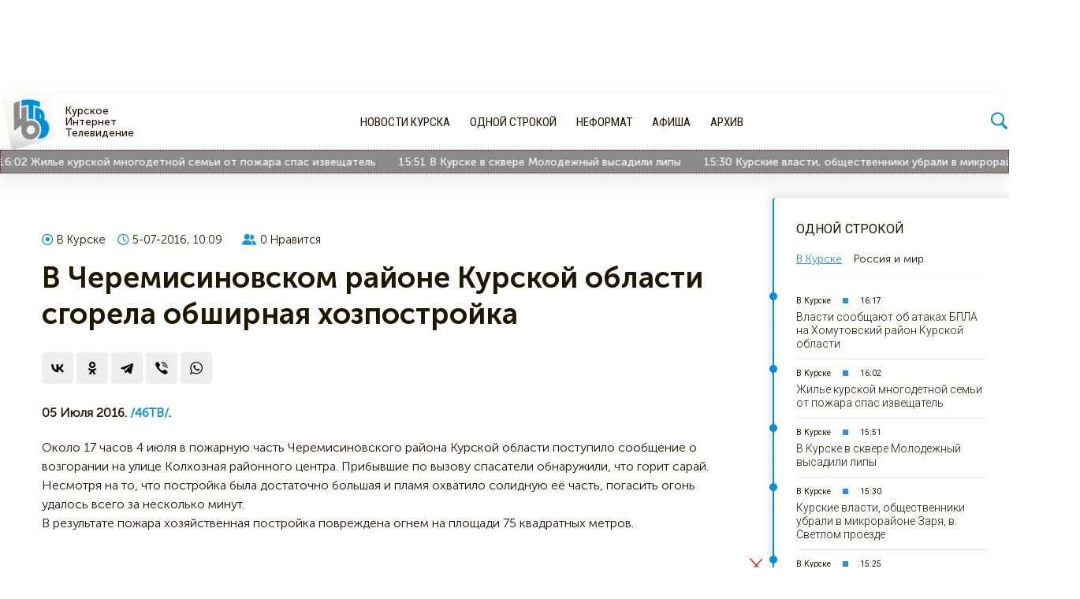

--- FILE ---
content_type: text/html; charset=utf-8
request_url: https://46tv.ru/odnoj-strokoj/v-kurske/56787-56787.html
body_size: 18351
content:
<!DOCTYPE html>
<html lang="ru">
<head>
	<meta charset="utf-8">
<title>В Черемисиновском районе Курской области сгорела обширная хозпостройка</title>
<meta name="description" content="Около 17 часов 4 июля в пожарную часть Черемисиновского района Курской области поступило сообщение о возгорании на улице Колхозная районного центра. Прибывшие по вызову спасатели обнаружили, что горит сарай. Несмотря на то, что постройка была достаточно большая и пламя охватило солидную её часть,">

<meta name="generator" content="Первое курское интернет телевидение 46ТВ">
<meta property="og:site_name" content="46ТВ Курское Интернет Телевидение">
<meta property="og:type" content="article">
<meta property="og:title" content="В Черемисиновском районе Курской области сгорела обширная хозпостройка">
<meta property="og:url" content="https://46tv.ru/odnoj-strokoj/v-kurske/56787-56787.html">
<meta property="og:image" content="http://46.mchs.gov.ru/upload/site20/document_operational/r3pBbWoVi6-big-reduce350.jpg">
<meta property="og:description" content="Около 17 часов 4 июля в пожарную часть Черемисиновского района Курской области поступило сообщение о возгорании на улице Колхозная районного центра. Прибывшие по вызову спасатели обнаружили, что горит сарай. Несмотря на то, что постройка была достаточно большая и пламя охватило солидную её часть,">
<link rel="search" type="application/opensearchdescription+xml" href="https://46tv.ru/index.php?do=opensearch" title="46ТВ Курское Интернет Телевидение">
<link rel="canonical" href="https://46tv.ru/odnoj-strokoj/v-kurske/56787-56787.html">
<link rel="alternate" type="application/rss+xml" title="46ТВ Курское Интернет Телевидение" href="https://46tv.ru/rss.xml">

<script src="/engine/classes/min/index.php?g=general&amp;v=24a7a"></script>
<script src="/engine/classes/min/index.php?f=engine/classes/js/jqueryui.js,engine/classes/js/dle_js.js&amp;v=24a7a" defer></script>
	<meta name="HandheldFriendly" content="true">
	<meta name="format-detection" content="telephone=no">
	<meta name="apple-mobile-web-app-capable" content="yes">
	<meta name="apple-mobile-web-app-status-bar-style" content="default">
	<meta name="yandex-verification" content="cdc755ac8bb1a914" />
	<meta name="yandex-verification" content="7c65ff103683d448" />
	<meta name="google-site-verification" content="8QjSbl5Qn1MzLE4WK175qVINF_FmFlWulRGuLZylsz8" />
	<link rel="apple-touch-icon" sizes="57x57" href="/templates/46tv/app/apple-icon-57x57.png">
	<link rel="apple-touch-icon" sizes="60x60" href="/templates/46tv/app/apple-icon-60x60.png">
	<link rel="apple-touch-icon" sizes="72x72" href="/templates/46tv/app/apple-icon-72x72.png">
	<link rel="apple-touch-icon" sizes="76x76" href="/templates/46tv/app/apple-icon-76x76.png">
	<link rel="apple-touch-icon" sizes="114x114" href="/templates/46tv/app/apple-icon-114x114.png">
	<link rel="apple-touch-icon" sizes="120x120" href="/templates/46tv/app/apple-icon-120x120.png">
	<link rel="apple-touch-icon" sizes="144x144" href="/templates/46tv/app/apple-icon-144x144.png">
	<link rel="apple-touch-icon" sizes="152x152" href="/templates/46tv/app/apple-icon-152x152.png">
	<link rel="apple-touch-icon" sizes="180x180" href="/templates/46tv/app/apple-icon-180x180.png">
	<link rel="icon" type="image/png" sizes="192x192"  href="/templates/46tv/app/android-icon-192x192.png">
	<link rel="icon" type="image/png" sizes="32x32" href="/templates/46tv/app/favicon-32x32.png">
	<link rel="icon" type="image/png" sizes="96x96" href="/templates/46tv/app/favicon-96x96.png">
	<link rel="icon" type="image/png" sizes="16x16" href="/templates/46tv/app/favicon-16x16.png">
	<meta name="msapplication-TileColor" content="#ffffff">
	<meta name="msapplication-TileImage" content="/ms-icon-144x144.png">
	<meta name="theme-color" content="#ffffff">
	<link href="https://fonts.googleapis.com/css?family=Roboto+Condensed:400,700|Roboto:300,400,500,700&amp;subset=cyrillic" rel="stylesheet">
	<link href="/templates/46tv/fonts/fonts.css" type="text/css" rel="stylesheet">
    <link href="https://46tv.ru/icons/fontawesome/css/all.min.css" type="text/css" rel="stylesheet">
	<script src="https://yastatic.net/pcode/adfox/loader.js" crossorigin="anonymous"></script>
    <script src='https://news.2xclick.ru/loader.js' async></script>
	<!--script src="/templates/46tv/js/infinite-scroll.pkgd.min.js"></script-->
	<script type='text/javascript' src='//46tv.ru/ads/www/delivery/spcjs.php?id=1&amp;target=_blank'></script>
	<link href="/templates/46tv/css/engine.css?t16" type="text/css" rel="stylesheet">
	<link href="/templates/46tv/css/styles.css?t23" type="text/css" rel="stylesheet">
	<link href="/templates/46tv/css/header.css?t18" type="text/css" rel="stylesheet">
	<link href="/templates/46tv/css/banner.css?t16" type="text/css" rel="stylesheet">
	<link href="/templates/46tv/css/lenta.css?t23" type="text/css" rel="stylesheet">
	
	
	
	
	<link href="/templates/46tv/css/main.css?t15" type="text/css" rel="stylesheet">
	
	
	<link href="/templates/46tv/css/fullstory.css?t16" type="text/css" rel="stylesheet">
	
	
	<script>window.yaContextCb = window.yaContextCb || []</script>
	<script src="https://yandex.ru/ads/system/context.js" async></script>

</head>
<body>
	
	<!-- Header -->
		<div class="container">
		
			<div id='containerId356355'></div>
<script>
    (function(w, d, c, s, t){
        w[c] = w[c] || [];
        w[c].push(function(){
            gnezdo.create({
              
                tizerId: 356355,
                containerId: 'containerId356355'
            });
        });
    })(window, document, 'gnezdoAsyncCallbacks');
</script>
<style>
    #containerId356355{
    	height:120px;
        overflow:hidden;
    }
    @media (max-width:480px){
    	#containerId356355{
            height:auto;
            overflow:hidden;
            width:100%;
        }
    }
</style>
		
</div>		

<header id="header" style="top:0;">

	<div class="container flex">
				<div class="header__left flex">
					<!-- Логотип -->
						<a href="https://46tv.ru" class="logo flex">
							<img src="/templates/46tv/images/logo.png?t19" alt="Курское Интернет Телевидение 46ТВ">
						</a>
						<span class="logo__text">Курское <br>Интернет <br>Телевидение</span>
					<!-- / Логотип -->
				</div>	
				<div class="header__center">
					<div class="header__center--menu flex">
						
<ul class="flex">
	
<li class="9"><a href="https://46tv.ru/novosti/">Новости Курска</a>
	<ul><li class="1"><a href="https://46tv.ru/novosti/vlast/">Власть</a>
	
	</li><li class="2"><a href="https://46tv.ru/novosti/jekonomika/">Экономика</a>
	
	</li><li class="3"><a href="https://46tv.ru/novosti/zhkh/">ЖКХ</a>
	
	</li><li class="4"><a href="https://46tv.ru/novosti/obschestvo/">Общество</a>
	
	</li><li class="5"><a href="https://46tv.ru/novosti/obrazovanie/">Образование</a>
	
	</li><li class="6"><a href="https://46tv.ru/novosti/proisshestvija/">Происшествия</a>
	
	</li><li class="7"><a href="https://46tv.ru/novosti/kultura/">Культура</a>
	
	</li><li class="8"><a href="https://46tv.ru/novosti/sport/">Спорт</a>
	
	</li><li class="36"><a href="https://46tv.ru/novosti/votes/">Опросы</a>
	
	</li></ul>
	</li><li class="10"><a href="https://46tv.ru/odnoj-strokoj/">Одной строкой</a>
	<ul><li class="17"><a href="https://46tv.ru/odnoj-strokoj/v-kurske/">В Курске</a>
	
	</li><li class="18"><a href="https://46tv.ru/odnoj-strokoj/v-rossii/">В России</a>
	
	</li><li class="19"><a href="https://46tv.ru/odnoj-strokoj/v-mire/">В Мире</a>
	
	</li></ul>
	</li><li class="16"><a href="https://46tv.ru/neformat/">Неформат</a>
	<ul><li class="33"><a href="https://46tv.ru/neformat/lifestyle/">Дела житейские </a>
	
	</li><li class="31"><a href="https://46tv.ru/neformat/food/">Кулинарные рецепты</a>
	
	</li><li class="25"><a href="https://46tv.ru/neformat/tvoj-nestrogij-jurist/">Слишком серьёзный юрист</a>
	
	</li></ul>
	</li><li class="21"><a href="https://46tv.ru/afisha/">Афиша</a>
	<ul><li class="35"><a href="https://46tv.ru/afisha/spektakli/">Спектакли</a>
	
	</li><li class="22"><a href="https://46tv.ru/afisha/koncerty/">Концерты</a>
	
	</li><li class="23"><a href="https://46tv.ru/afisha/kino/">Кино</a>
	
	</li><li class="26"><a href="https://46tv.ru/afisha/cirk/">Цирк</a>
	
	</li><li class="27"><a href="https://46tv.ru/afisha/sportivnye-meroprijatija/">Спорт</a>
	
	</li><li class="28"><a href="https://46tv.ru/afisha/vystavki/">Выставки</a>
	
	</li></ul>
	</li><li class="30"><a href="https://46tv.ru/arhiv/">Архив</a>
	<ul><li class="38"><a href="https://46tv.ru/arhiv/proshedshie-sobytija/">Прошедшие события </a>
	
	</li><li class="20"><a href="https://46tv.ru/arhiv/projects/">Проекты</a>
	
	</li><li class="24"><a href="https://46tv.ru/arhiv/tvoj-byvshij/">Твой Бывший</a>
	
	</li><li class="29"><a href="https://46tv.ru/arhiv/pro-finansy/">Про Финансы</a>
	
	</li><li class="34"><a href="https://46tv.ru/arhiv/uchastnik-kurskoj-korenskoj-jarmarki-2022/">Участник Курской Коренской Ярмарки 2022</a>
	
	</li><li class="32"><a href="https://46tv.ru/arhiv/uchastnik-kurskoj-korenskoj-jarmarki-2021/">Участник Курской Коренской Ярмарки 2021</a>
	
	</li><li class="37"><a href="https://46tv.ru/arhiv/uchastnik-kurskoj-korenskoj-jarmarki-2023/">Участник Курской Коренской Ярмарки 2023</a>
	
	</li></ul>
	</li>
</ul>
					</div>
				</div>
				<div class="header__right flex">	
					<!-- Соцсети -->
						<!--div class="header__social flex">
							<div class="social flex">
			<div class="vk">
				<a href="https://vk.com/club31420495" target="_blank"  rel="nofollow" title="Читайте нас во Вконтакте">
				<i class="fab fa-vk"></i>
				
				</a>
			</div>
			<div class="telegram">
				<a href="https://t.me/www46tvru" rel="nofollow" target="_blank" title="Следите за нами в Telegram">
				<i class="fab fa-telegram-plane"></i>
				</a>
			</div>
			
			<div class="odnoklassniki">
				<a href="https://ok.ru/www46tv" rel="nofollow" target="_blank" title="Читайте нас в Одноклассники">
				
				<i class="fab fa-odnoklassniki"></i>
				
				</a>
			</div>
			<div class="yandex">
				<a href="https://news.yandex.ru/index.html?from=rubric&favid=254060874" rel="nofollow" target="_blank" title="Читайте нас в Яндекс Новости">
				
				<i class="fab fa-yandex"></i>
				
				</a>
			</div>

			
		</div>
						</div-->
					<!-- / Соцсети -->	
					<!-- Погода -->
						<div id="d63cf7077135eb94317737066c486a53" class="ww-informers-box-854753">
                            <p class="ww-informers-box-854754">
                                <a href="https://world-weather.ru/pogoda/russia/kursk/" style="font-size: 0px">Подробнее</a>
                                <br>
                                <a href="https://world-weather.ru/pogoda/russia/kurgan/" style="font-size: 0px">https://world-weather.ru/pogoda/russia/kurgan/</a>
                            </p>
                    	</div>
                    	<script async type="text/javascript" charset="utf-8" src="https://world-weather.ru/wwinformer.php?userid=d63cf7077135eb94317737066c486a53"></script>
                        <style>
                            a.weatherInformer21 {
                                pointer-events: none;
                                width: 100%;
                                background: #FFF;
                                font: 300 12px/12px 'museo sans cyrl 300';
                                padding: 0!important;
                                overflow: visible!important;
                                margin-right: 25px;
                            }
                            .weatherInformer21-cont{display:none}
                            .weatherInformer21 div{
                                float:none;
                                font-family: 'museo sans cyrl 500',sans-serif;
                                margin: 0;
                                position: static;
                            }
                            .weatherInformer21 .weatherInformer21-head {
                                overflow: visible;
                                margin-bottom: 0;
                                height: auto;
                                display: flex;
                                align-items: center;
                            }
                            .weatherInformer21 .weatherInformer21-head-icon {
                                width: auto;
                                float: none;
                                margin-right: 5px;
                            }
                            .weatherInformer21 .weatherInformer21-head-icon svg.weatherInformer21-head-icon-svg {
                                border: none;
                                box-shadow: none;
                                width: 40px;
                                background: 0 0;
                                padding: 0;
                                margin: 0;
                                position: relative;
                                top: 0;
                                left: 0;
                            }
                            .weatherInformer21 .weatherInformer21-head-icon svg.weatherInformer21-head-icon-svg path{
                            	fill: #0e8fd5;
                            }
                            .weatherInformer21 .weatherInformer21-head-temp {
                                text-align: left;
                                margin-left: 0;
                                overflow: visible;
                                padding: 0;
                            }
                            .weatherInformer21 .weatherInformer21-head-temp div {
                                margin-top: 0;
                                font-size: 22px;
                                line-height: 1;
                                overflow: visible;
                                height: auto;
                            }
                            .weatherInformer21 .weatherInformer21-head-temp div span {
                                font-size: 24px;
                                position: relative;
                                top: -3px;
                            }
                            
                            .weatherInformer21-city{
                                color: #ccc;
                                font-size: 10px;
                                font-weight: 100;
                                float: none;
                                margin-bottom: 5px!important;
                            }
                            .weatherInformer21-temp{
                                color: #2d3a4b;
                                font-weight: 600;
                                font-size: 15px;
                            }
                            .weatherInformer21-icon{
                                position: absolute!important;
                                top: 0;
                                right: 0;
                            }
                            .weatherInformer21-icon img{
                                top: 0px;
                                width: 30px;
                            }
                        </style>
					<!-- / Погода -->
                    <!-- Поиск -->
						<div class="search" style="line-height: 1;">
							<img src="/icons/icons8-search-100.png" class="icons icon-search" style="width: 25px;">
						</div>
						<!--Search-->
						<form id="quicksearch" style="display:none" method="post" action=''>
                            <i class="fas fa-times"></i>
							<input type="hidden" name="do" value="search">
							<input type="hidden" name="subaction" value="search">
							<div class="quicksearch flex">
								
								<input id="story" class="f_input" name="story" placeholder="Поиск по сайту..." type="search">
								<button type="submit" title="Search" class="thd"><i class="fas fa-spinner fa-spin" style="display: none"></i></button>
                                <a href="/?do=search&mode=advanced" class="quicksearch__advanced" title="Расширенный поиск"><i class="fas fa-sliders-h"></i></a>
							</div>
						</form>

						<script type="text/javascript">
								$('.header__right  .search').on('click', function(){
									$(this).toggleClass('visible');
									$('#quicksearch').toggle();
									return false;
								})
                                $('#quicksearch .fa-times').on('click', function(){
                                    $('.header__right  .search').toggleClass('visible');
                                    $('#quicksearch').toggle();
                                    return false;
                                })
						</script>
						<!--Search [E]-->
					<!-- / Поиск -->
				</div>	
						
	</div>
	
    <style type="text/css">
        .endless {
         margin: 0 auto;
         white-space: nowrap;
         overflow: hidden;
         box-sizing: border-box;
         border: 1px dotted #800000;
        }

        .endless > span {
         display: inline-block;
         padding-left: 5%;
         animation: marquee 140s linear infinite;
        }

        .endless > span:hover {
         animation-play-state: paused
        }

        @keyframes marquee {
         0%   { transform: translate(0, 0); }
         100% { transform: translate(-100%, 0); }
        }
    </style>
    <div class="endless">
        <span><span class="endless__container  ">
	
	<span class="endless__info--date">16:17</span>
	<a href="https://46tv.ru/odnoj-strokoj/v-kurske/229404-vlasti-soobschajut-ob-atakah-bpla-na-homutovskij-rajon-kurskoj-oblasti.html" class="endless__title">Власти сообщают об атаках БПЛА на Хомутовский район Курской области</a>
</span>
<span class="endless__container  ">
	
	<span class="endless__info--date">16:02</span>
	<a href="https://46tv.ru/odnoj-strokoj/v-kurske/229403-zhile-kurskoj-mnogodetnoj-semi-ot-pozhara-spas-izveschatel.html" class="endless__title">Жилье курской многодетной семьи от пожара спас извещатель</a>
</span>
<span class="endless__container  ">
	
	<span class="endless__info--date">15:51</span>
	<a href="https://46tv.ru/odnoj-strokoj/v-kurske/229402-v-kurske-v-skvere-molodezhnyj-vysadili-lipy.html" class="endless__title">В Курске в сквере Молодежный высадили липы</a>
</span>
<span class="endless__container  ">
	
	<span class="endless__info--date">15:30</span>
	<a href="https://46tv.ru/odnoj-strokoj/v-kurske/229400-kurskie-vlasti-obschestvenniki-ubrali-v-mikrorajone-zarja-v-svetlom-proezde.html" class="endless__title">Курские власти, общественники убрали в микрорайоне Заря, в Светлом проезде</a>
</span>
<span class="endless__container  ">
	
	<span class="endless__info--date">15:25</span>
	<a href="https://46tv.ru/odnoj-strokoj/v-kurske/229401-v-kurske-v-skvere-molodezhnyj-vysadili-lipy.html" class="endless__title">В Курске в сквере Молодежный высадили липы</a>
</span>
<span class="endless__container  ">
	
	<span class="endless__info--date">14:27</span>
	<a href="https://46tv.ru/odnoj-strokoj/v-kurske/229399-utrom-v-kurskom-nebe-bojcy-pvo-unichtozhili-dron-vsu.html" class="endless__title">Утром в курском небе бойцы ПВО уничтожили дрон ВСУ</a>
</span>
<span class="endless__container  ">
	
	<span class="endless__info--date">14:00</span>
	<a href="https://46tv.ru/odnoj-strokoj/v-kurske/229398-v-zheleznodorozhnom-okruge-kurska-oblomkami-sbitogo-bpla-vsu-povrezhden-dom.html" class="endless__title">В Железнодорожном округе Курска обломками сбитого БПЛА ВСУ поврежден дом</a>
</span>
<span class="endless__container  ">
	
	<span class="endless__info--date">13:32</span>
	<a href="https://46tv.ru/odnoj-strokoj/v-kurske/229397-v-kurskoj-oblasti-v-rylske-vosstanovili-jelektrosnabzhenie.html" class="endless__title">В Курской области в Рыльске восстановили электроснабжение</a>
</span>
<span class="endless__container  ">
	
	<span class="endless__info--date">13:23</span>
	<a href="https://46tv.ru/odnoj-strokoj/v-kurske/229396-maslov-prizval-kurjan-ne-postupat-po-svinski-i-ne-musorit.html" class="endless__title">Маслов призвал курян не поступать по-свински и не мусорить</a>
</span>
<span class="endless__container  ">
	
	<span class="endless__info--date">13:12</span>
	<a href="https://46tv.ru/odnoj-strokoj/v-kurske/229395-kurskaja-policija-vyjasnjaet-obstojatelstva-avarii-s-7-postradavshimi.html" class="endless__title">Курская полиция выясняет обстоятельства аварии с 7 пострадавшими</a>
</span>
<span class="endless__container  ">
	
	<span class="endless__info--date">13:03</span>
	<a href="https://46tv.ru/odnoj-strokoj/v-kurske/229394-v-sereznom-dtp-pod-kurskom-postradali-7-chelovek.html" class="endless__title">В серьезном ДТП под Курском пострадали 7 человек</a>
</span>
<span class="endless__container  ">
	
	<span class="endless__info--date">11:55</span>
	<a href="https://46tv.ru/odnoj-strokoj/v-kurske/229393-kurskij-gubernator-v-rezultate-udara-drona-vsu-ranen-muzhchina.html" class="endless__title">Курский губернатор: в результате удара дрона ВСУ ранен мужчина</a>
</span>
<span class="endless__container  ">
	
	<span class="endless__info--date">11:50</span>
	<a href="https://46tv.ru/odnoj-strokoj/v-kurske/229391-na-boevika-vsu-za-prestuplenija-v-kurskoj-sudzhe-zaveli-delo.html" class="endless__title">На  боевика ВСУ за преступления в курской Судже завели дело</a>
</span>
<span class="endless__container  ">
	
	<span class="endless__info--date">11:25</span>
	<a href="https://46tv.ru/odnoj-strokoj/v-kurske/229392-hinshtejn-zajavil-ob-atake-vsu-na-tjec-v-kurske.html" class="endless__title">Хинштейн заявил об атаке ВСУ на ТЭЦ в Курске</a>
</span>
<span class="endless__container  ">
	
	<span class="endless__info--date">11:06</span>
	<a href="https://46tv.ru/odnoj-strokoj/v-kurske/229390-kurskaja-policija-ischet-muzhchinu-v-sinih-dzhinsah.html" class="endless__title">Курская полиция ищет мужчину в синих джинсах</a>
</span>
</span>
    </div>
	
</header>


<div class="container">
		<!-- baners after header -->
			<div class="header__banners flex">
				
					<div id='containerId356356'></div>
<script>
    (function(w, d, c, s, t){
        w[c] = w[c] || [];
        w[c].push(function(){
            gnezdo.create({
              
                tizerId: 356356,
                containerId: 'containerId356356'
            });
        });
    })(window, document, 'gnezdoAsyncCallbacks');
</script>
<style>
    #containerId356356{
    	width:600px;
        overflow:hidden;
    }
    @media (max-width:480px){
    	#containerId356356{
            width: 100%;
            overflow:hidden;
        }
    }
</style>
				
				
					<!-- Revive Adserver Asynchronous JS Tag - Generated with Revive Adserver v5.0.5 -->
<!--ins data-revive-zoneid="2" data-revive-id="ffe1528e7c6008fc0519d98b8c27b114"></ins-->
<!--script async src="//46tv.ru/ads/www/delivery/asyncjs.php"></script-->

<!--AdFox START-->
<!--yandex_www46tvru-->
<!--Площадка: 46 ТВ / Вверх сайта / Верхний правый-->
<!--Категория: <не задана>-->
<!--Тип баннера: Верхний правый 600*100-->
<div id="adfox_170125313930224387"></div>
<script>
    window.yaContextCb.push(()=>{
        Ya.adfoxCode.create({
            ownerId: 1449759,
            containerId: 'adfox_170125313930224387',
            params: {
                p1: 'daikx',
                p2: 'ibja'
            }
        })
    })
</script>
				
			</div>
		<!-- / baners after header -->
	</div>		
	<!-- / Header -->
	<!-- mainblock -->
	<section id="main" class="id17">
		<div class="container ">
			
			<!--Категории -->
				
			<!--/ Категории -->
			<!--Поиск -->
				
			<!--/ Поиск -->
			<!--Главная -->
				
			<!--/ Главная -->
			 <div id='dle-content'><article class="box story fullstory flex" itemscope itemtype="http://schema.org/Article" id="56787">

	<div class="article__leftside">
		
		
		<div class="box_in article__header">
			<div class="article-info flex">
				<div class="article-info__category flex"><a href="https://46tv.ru/odnoj-strokoj/v-kurske/" title="В Черемисиновском районе Курской области сгорела обширная хозпостройка" ><i class="far fa-dot-circle"></i>В Курске</a></div>
				<div class="article-info__date"><i class="far fa-clock"></i>5-07-2016, 10:09</div>
				<div class="article-info__type">
					
					
				</div>
				<div class="article-info__vote-num">
				   <i class="fas fa-user-friends"></i><span id="likes-id-56787" class="ignore-select">0</span> Нравится
				</div>
				      
			</div>
			<div class="title-info"> 
					<h1 class="title" itemprop="headline">
						
						
						В Черемисиновском районе Курской области сгорела обширная хозпостройка
					</h1>	
					
	                  
			</div>
			
			<script src="//yastatic.net/es5-shims/0.0.2/es5-shims.min.js"></script>
			<script src="//yastatic.net/share2/share.js"></script>	
			<div class="ya-share2 ya-share2__vertical" id="share56787" data-services="vkontakte,odnoklassniki,telegram,viber,whatsapp" data-counter=""></div>
        
		</div>	

		<div class="box_in article__body">

			
			  
			 
				 
				
    			
				
			<div class="text" itemprop="articleBody">

	            <span class="live-before-text">
                    <!--span class="live-before-text__city">
                        [xfvalue_before-news-text],
                    </span-->
                    <span class="live-before-text__date">05 июля 2016.</span>
                    <a href="https://46tv.ru/odnoj-strokoj/v-kurske/56787-56787.html" class="live-before-text__link">/46ТВ/</a>.
                </span>
                <span class="short-story"></span>
                <span class="full-story">Около 17 часов 4 июля в пожарную часть Черемисиновского района Курской области поступило сообщение о возгорании на улице Колхозная районного центра. Прибывшие по вызову спасатели обнаружили, что горит сарай. Несмотря на то, что постройка была достаточно большая и пламя охватило солидную её часть, погасить огонь удалось всего за несколько минут.<br>В результате пожара хозяйственная постройка повреждена огнем на площади 75 квадратных метров.<br><img src="http://46.mchs.gov.ru/upload/site20/document_operational/r3pBbWoVi6-big-reduce350.jpg" width="400" alt=""></span>
				
				
				
			</div>
			
            
			
		
			<!--источник-->
			
				<div class="fullstory__smi">
					Источник: <a href="" class="fullstory__smi--link" rel="nofollow">пресс-служба ГУ МЧС по Курской области</a>
				</div>
			
			<!--источник-->
			
		</div>
		
		<div class="box_in article__footer">
			

			<div class="story_tools ignore-select flex">
				
				<div class="ya-share2 ya-share2__vertical" id="share56787" data-services="vkontakte,odnoklassniki,telegram,viber,whatsapp" data-counter=""></div>
				
				
				<div class="article-rating flex">
					<a href="#" onclick="doRate('plus', '56787'); return false;" > 
					<span class="rating-plus flex">	
						<svg xmlns="http://www.w3.org/2000/svg" xmlns:xlink="http://www.w3.org/1999/xlink" version="1.1" id="Layer_1" x="0px" y="0px" viewBox="0 0 511.999 511.999" style="enable-background:new 0 0 511.999 511.999;" xml:space="preserve">
						<g>
							<g>
								<path d="M83.578,167.256H16.716C7.524,167.256,0,174.742,0,183.971v300.881c0,9.225,7.491,16.713,16.716,16.713h66.862    c9.225,0,16.716-7.489,16.716-16.713V183.971C100.294,174.742,92.769,167.256,83.578,167.256z"/>
							</g>
						</g>
						<g>
							<g>
								<path d="M470.266,167.256c-2.692-0.456-128.739,0-128.739,0l17.606-48.032c12.148-33.174,4.283-83.827-29.424-101.835    c-10.975-5.864-26.309-8.809-38.672-5.697c-7.09,1.784-13.321,6.478-17.035,12.767c-4.271,7.233-3.83,15.676-5.351,23.696    c-3.857,20.342-13.469,39.683-28.354,54.2c-25.952,25.311-106.571,98.331-106.571,98.331v267.45h278.593    c37.592,0.022,62.228-41.958,43.687-74.749c22.101-14.155,29.66-43.97,16.716-66.862c22.102-14.155,29.66-43.97,16.716-66.862    C527.572,235.24,514.823,174.792,470.266,167.256z"/>
							</g>
						</g>

						</svg>
						<span id="likes-id-56787" class="ignore-select">0</span>
					</span>	
					</a> 
					<a href="#" onclick="doRate('minus', '56787'); return false;" > 
					<span class="rating-minus flex">	
						<svg xmlns="http://www.w3.org/2000/svg" xmlns:xlink="http://www.w3.org/1999/xlink" version="1.1" id="Layer_1" x="0px" y="0px" viewBox="0 0 511.999 511.999" style="enable-background:new 0 0 511.999 511.999;" xml:space="preserve">
							<g>
								<g>
									<path d="M83.578,167.256H16.716C7.524,167.256,0,174.742,0,183.971v300.881c0,9.225,7.491,16.713,16.716,16.713h66.862    c9.225,0,16.716-7.489,16.716-16.713V183.971C100.294,174.742,92.769,167.256,83.578,167.256z"/>
								</g>
							</g>
							<g>
								<g>
									<path d="M470.266,167.256c-2.692-0.456-128.739,0-128.739,0l17.606-48.032c12.148-33.174,4.283-83.827-29.424-101.835    c-10.975-5.864-26.309-8.809-38.672-5.697c-7.09,1.784-13.321,6.478-17.035,12.767c-4.271,7.233-3.83,15.676-5.351,23.696    c-3.857,20.342-13.469,39.683-28.354,54.2c-25.952,25.311-106.571,98.331-106.571,98.331v267.45h278.593    c37.592,0.022,62.228-41.958,43.687-74.749c22.101-14.155,29.66-43.97,16.716-66.862c22.102-14.155,29.66-43.97,16.716-66.862    C527.572,235.24,514.823,174.792,470.266,167.256z"/>
								</g>
							</g>

						</svg>
						<span id="dislikes-id-56787" class="ignore-select">0</span>
					</span>
					</a>
					
				</div>
				
			</div>

			
            
            	<div id='containerId354564'></div>
<script>
    (function(w, d, c, s, t){
        w[c] = w[c] || [];
        w[c].push(function(){
            gnezdo.create({
             
                tizerId: 354564,
                containerId: 'containerId354564'
            });
        });
    })(window, document, 'gnezdoAsyncCallbacks');
</script>
            
			<div class="article-tags">
				
			</div>
			
		</div>

		<link href="/templates/46tv/css/comments.css" type="text/css" rel="stylesheet">
		<div class="fullstory__comments">
			<div class="fullstory__comments--rules">Важно: <a href="/comments-rules.html" target="_blank">правила комментирования на сайте 46tv.ru</a></div>
			<div id="mc-container"></div>
            <script type="text/javascript">
            cackle_widget = window.cackle_widget || [];
            cackle_widget.push({widget: 'Comment', channel:56787, id: 59409});
            (function() {
                var mc = document.createElement('script');
                mc.type = 'text/javascript';
                mc.async = true;
                mc.src = ('https:' == document.location.protocol ? 'https' : 'http') + '://cackle.me/widget.js';
                var s = document.getElementsByTagName('script')[0]; s.parentNode.insertBefore(mc, s.nextSibling);
            })();
            </script>
			<a id="mc-link" href="https://cackle.me">Комментарии для сайта <b style="color:#4FA3DA">Cackl</b><b style="color:#F65077">e</b></a>
            
		</div>
		<meta itemprop="author" content="46ТВ">
		 
		<div id="nav-load"><a  class="prev-url" href="https://46tv.ru/odnoj-strokoj/v-kurske/56774-56774.html">Следующая новость</a></div>
		
	</div>
	<div class="article__rightside">
		<link href="/templates/46tv/css/lenta.css?346346433" type="text/css" rel="stylesheet">
		<div class="lenta">
			<div class="lenta__header">Одной строкой</div>
			
			
			<div class="lenta__tabs">
				<ul class="lenta__switcher flex">
					<li class="active">В Курске</li>
					<li>Россия и мир</li>
				</ul>
			
				<div class="lenta__tabs--content active">
					<div class="lenta__container ">
	
	<div class="flex lenta__info">

		<div class="lenta__info--category"><a href="https://46tv.ru/odnoj-strokoj/v-kurske/" title="Власти сообщают об атаках БПЛА на Хомутовский район Курской области">В Курске</a></div>
		<div class="lenta__info--date">16:17</div>
		
	</div>	
	<h3 class="lenta__title"><a href="https://46tv.ru/odnoj-strokoj/v-kurske/229404-vlasti-soobschajut-ob-atakah-bpla-na-homutovskij-rajon-kurskoj-oblasti.html">Власти сообщают об атаках БПЛА на Хомутовский район Курской области</a></h3>
</div><div class="lenta__container ">
	
	<div class="flex lenta__info">

		<div class="lenta__info--category"><a href="https://46tv.ru/odnoj-strokoj/v-kurske/" title="Жилье курской многодетной семьи от пожара спас извещатель">В Курске</a></div>
		<div class="lenta__info--date">16:02</div>
		
	</div>	
	<h3 class="lenta__title"><a href="https://46tv.ru/odnoj-strokoj/v-kurske/229403-zhile-kurskoj-mnogodetnoj-semi-ot-pozhara-spas-izveschatel.html">Жилье курской многодетной семьи от пожара спас извещатель</a></h3>
</div><div class="lenta__container ">
	
	<div class="flex lenta__info">

		<div class="lenta__info--category"><a href="https://46tv.ru/odnoj-strokoj/v-kurske/" title="В Курске в сквере Молодежный высадили липы">В Курске</a></div>
		<div class="lenta__info--date">15:51</div>
		
	</div>	
	<h3 class="lenta__title"><a href="https://46tv.ru/odnoj-strokoj/v-kurske/229402-v-kurske-v-skvere-molodezhnyj-vysadili-lipy.html">В Курске в сквере Молодежный высадили липы</a></h3>
</div><div class="lenta__container ">
	
	<div class="flex lenta__info">

		<div class="lenta__info--category"><a href="https://46tv.ru/odnoj-strokoj/v-kurske/" title="Курские власти, общественники убрали в микрорайоне Заря, в Светлом проезде">В Курске</a></div>
		<div class="lenta__info--date">15:30</div>
		
	</div>	
	<h3 class="lenta__title"><a href="https://46tv.ru/odnoj-strokoj/v-kurske/229400-kurskie-vlasti-obschestvenniki-ubrali-v-mikrorajone-zarja-v-svetlom-proezde.html">Курские власти, общественники убрали в микрорайоне Заря, в Светлом проезде</a></h3>
</div><div class="lenta__container ">
	
	<div class="flex lenta__info">

		<div class="lenta__info--category"><a href="https://46tv.ru/odnoj-strokoj/v-kurske/" title="В Курске в сквере Молодежный высадили липы">В Курске</a></div>
		<div class="lenta__info--date">15:25</div>
		
	</div>	
	<h3 class="lenta__title"><a href="https://46tv.ru/odnoj-strokoj/v-kurske/229401-v-kurske-v-skvere-molodezhnyj-vysadili-lipy.html">В Курске в сквере Молодежный высадили липы</a></h3>
</div><div class="lenta__container ">
	
	<div class="flex lenta__info">

		<div class="lenta__info--category"><a href="https://46tv.ru/odnoj-strokoj/v-kurske/" title="Утром в курском небе бойцы ПВО уничтожили дрон ВСУ">В Курске</a></div>
		<div class="lenta__info--date">14:27</div>
		
	</div>	
	<h3 class="lenta__title"><a href="https://46tv.ru/odnoj-strokoj/v-kurske/229399-utrom-v-kurskom-nebe-bojcy-pvo-unichtozhili-dron-vsu.html">Утром в курском небе бойцы ПВО уничтожили дрон ВСУ</a></h3>
</div>
					<div class="lenta__all-news">
						<a href="/odnoj-strokoj/v-kurske/">Все новости одной строкой</a>
					</div>
				</div>
				<div class="lenta__tabs--content ">
					<div class="lenta__container ">
	
	<div class="flex lenta__info">

		<div class="lenta__info--category"><a href="https://46tv.ru/odnoj-strokoj/v-mire/" title="Еврокомиссия запретила выдачу многоразовых шенгенских виз россиянам">В Мире</a></div>
		<div class="lenta__info--date">15:20</div>
		
	</div>	
	<h3 class="lenta__title"><a href="https://46tv.ru/odnoj-strokoj/v-mire/229351-evrokomissija-zapretila-vydachu-mnogorazovyh-shengenskih-viz-rossijanam.html">Еврокомиссия запретила выдачу многоразовых шенгенских виз россиянам</a></h3>
</div><div class="lenta__container ">
	
	<div class="flex lenta__info">

		<div class="lenta__info--category"><a href="https://46tv.ru/odnoj-strokoj/v-rossii/" title="Застолье пациентов в российской больнице едва не закончилось трагедией">В России</a></div>
		<div class="lenta__info--date">15:16</div>
		
	</div>	
	<h3 class="lenta__title"><a href="https://46tv.ru/odnoj-strokoj/v-rossii/229350-zastole-pacientov-v-rossijskoj-bolnice-edva-ne-zakonchilos-tragediej.html">Застолье пациентов в российской больнице едва не закончилось трагедией</a></h3>
</div><div class="lenta__container ">
	
	<div class="flex lenta__info">

		<div class="lenta__info--category"><a href="https://46tv.ru/odnoj-strokoj/v-rossii/" title="«Ставка - жизнь»: россиянин убил друга после победы в «Камень, ножницы, бумага»">В России</a></div>
		<div class="lenta__info--date">13:55</div>
		
	</div>	
	<h3 class="lenta__title"><a href="https://46tv.ru/odnoj-strokoj/v-rossii/229337-stavka-zhizn-rossijanin-ubil-druga-posle-pobedy-v-kamen-nozhnicy-bumaga.html">«Ставка - жизнь»: россиянин убил друга после победы в «Камень, ножницы, бумага»</a></h3>
</div><div class="lenta__container ">
	
	<div class="flex lenta__info">

		<div class="lenta__info--category"><a href="https://46tv.ru/odnoj-strokoj/v-mire/" title="Премьер Швеции призвал Европу готовиться к долгосрочной изоляции России">В Мире</a></div>
		<div class="lenta__info--date">13:52</div>
		
	</div>	
	<h3 class="lenta__title"><a href="https://46tv.ru/odnoj-strokoj/v-mire/229336-premer-shvecii-prizval-evropu-gotovitsja-k-dolgosrochnoj-izoljacii-rossii.html">Премьер Швеции призвал Европу готовиться к долгосрочной изоляции России</a></h3>
</div><div class="lenta__container ">
	
	<div class="flex lenta__info">

		<div class="lenta__info--category"><a href="https://46tv.ru/odnoj-strokoj/v-rossii/" title="Названа возможная причина снижения интенсивности ночных атак ВСУ">В России</a></div>
		<div class="lenta__info--date">13:49</div>
		
	</div>	
	<h3 class="lenta__title"><a href="https://46tv.ru/odnoj-strokoj/v-rossii/229335-nazvana-vozmozhnaja-prichina-snizhenija-intensivnosti-nochnyh-atak-vsu.html">Названа возможная причина снижения интенсивности ночных атак ВСУ</a></h3>
</div><div class="lenta__container ">
	
	<div class="flex lenta__info">

		<div class="lenta__info--category"><a href="https://46tv.ru/odnoj-strokoj/v-mire/" title="Греция и США подписали договор о поставках СПГ">В Мире</a></div>
		<div class="lenta__info--date">13:47</div>
		
	</div>	
	<h3 class="lenta__title"><a href="https://46tv.ru/odnoj-strokoj/v-mire/229333-grecija-i-ssha-podpisali-dogovor-o-postavkah-spg.html">Греция и США подписали договор о поставках СПГ</a></h3>
</div>
					<div class="lenta__all-news">
						<a href="/odnoj-strokoj/v-rossii/">Все новости одной строкой</a>
					</div>
				</div>
			</div>
			<script>
				$('ul.lenta__switcher').on('click', 'li:not(.active)', function() {
					$(this).addClass('active').siblings().removeClass('active').closest('div.lenta__tabs').find('.lenta__tabs--content').removeClass('active').eq($(this).index()).addClass('active');
				})
			</script>
		</div>
		<div class="mainpage__special-neformat">
			<a href="https://46tv.ru/neformat/tvoj-nestrogij-jurist/225162-chem-zakanchivajutsja-vyjasnenija-otnoshenij-v-roditelskih-chatah.html" class="neformat-block flex"  style="background-image:url(https://46tv.ru/uploads/posts/2025-08/1756214563_1756214574.jpg);">
	<div class="block__content">
		<h3 class="block__title">
			Чем чревато выяснение отношений в родительских чатах
		</h3>
		<div class="article-info flex">
			<div class="article-info__category flex">Слишком серьёзный юрист</div>
		</div>
	</div>
</a>
		</div>

		
<div class="last-comments">
<link href="/templates/46tv/css/comments.css" type="text/css" rel="stylesheet">
<div class="lenta__header">Обсуждения</div>
<div id="mc-last"></div>
			
				
				<script type="text/javascript">
				cackle_widget = window.cackle_widget || [];
				cackle_widget.push({widget: 'CommentRecent', id: 59409});
				(function() {
				    var mc = document.createElement('script');
				    mc.type = 'text/javascript';
				    mc.async = true;
				    mc.src = ('https:' == document.location.protocol ? 'https' : 'http') + '://cackle.me/widget.js';
				    var s = document.getElementsByTagName('script')[0]; s.parentNode.insertBefore(mc, s.nextSibling);
				})();
				</script>
</div>				
		<div class="main__rightside--baner">
			
				<!-- Yandex.RTB R-A-503244-6 -->
						<div id="yandex_rtb_R-A-503244-6" style="margin-top: 25px;top: 15px;position: sticky;"></div>
						<script type="text/javascript">
						    (function(w, d, n, s, t) {
						        w[n] = w[n] || [];
						        w[n].push(function() {
						            Ya.Context.AdvManager.render({
						                blockId: "R-A-503244-6",
						                renderTo: "yandex_rtb_R-A-503244-6",
						                async: true
						            });
						        });
						        t = d.getElementsByTagName("script")[0];
						        s = d.createElement("script");
						        s.type = "text/javascript";
						        s.src = "//an.yandex.ru/system/context.js";
						        s.async = true;
						        t.parentNode.insertBefore(s, t);
						    })(this, this.document, "yandexContextAsyncCallbacks");
						</script>
			
		</div>
	</div>
		
	
	
	<script type="text/javascript">
	var imgUrl = '';
		
	var share = Ya.share2('share56787', {
		    content: {
			    url: 'https://46tv.ru/odnoj-strokoj/v-kurske/56787-56787.html' , 
			    title: 'В Черемисиновском районе Курской области сгорела обширная хозпостройка',
			    description: '',
			    image:imgUrl
			},
			theme: {
		        services: 'vkontakte,facebook,odnoklassniki,telegram,viber,whatsapp',
		        counter: true,
		        lang: 'ru',
		        
		        size: 'm',
		        
		    }
		});
	</script>
	
    
</article>
<div class="article__devider-rtb">

</div>





</div>  
			
			
			
		</div>
	</section>
	<!-- / mainblock -->
	
	
		<div class="banner-popup">
			<div class="banner-popup__close">
				<i class="fas fa-slash"></i>
				<i class="fas fa-slash"></i>
			</div>
			<!--AdFox START-->
<!--yandex_www46tvru-->
<!--Площадка: 46 ТВ / Всплывающий / Всплывающий-->
<!--Категория: <не задана>-->
<!--Тип баннера: Всплывающий 600*100-->
<div id="adfox_168184022969991349"></div>
<script>
    window.yaContextCb.push(()=>{
        Ya.adfoxCode.create({
            ownerId: 1449759,
            containerId: 'adfox_168184022969991349',
            params: {
                p1: 'cxzlg',
                p2: 'iien'
            }
        })
    })
</script>
		</div>
		<script type="text/javascript">
			$('.banner-popup__close').on('click', function(){
				$('.banner-popup').remove();
			})
		</script>
	

	<!-- footer -->
	<footer class="footer">
		<!--div class="footer__show ">
	    
        <i class="fas fa-angle-up"></i>
        
	</div-->
	<style>
		.footer__show {
		position: absolute;
		    top: -35px;
		    right: 25px;
		    box-sizing: border-box;
		    cursor: pointer;
		    color: #ffffff;
		    font-size: 24px;
		    background: #2f250e;
		    border-radius: 50%;
		    width: 75px;
		    height: 75px;
		    text-align: center;
		    line-height: 50px;
		}
		.footer__show i{
			margin:0;
		}
		.footer__show.visible{
			    transform: rotate(180deg);
    		line-height: 100px;
		}
		/*.footer{
			position: fixed;
			height: 0;
			bottom: 0;
			margin: 0;
			padding: 0;
			width: 100%;
		}*/
		.footer.visible{
		    height: auto;
		    padding: 25px;
		    z-index: 1005;
		}
		.partners a{
			margin-right: 10px;
    		margin-bottom: 10px;
		}
		.partners a img{
			max-width: 65px;
    		height: auto;
		}
	</style>
	<script type="text/javascript">
		/*$('.footer__show').on('click', function(){
			$(this).parent().toggleClass('visible');
			$(this).toggleClass('visible');
		})*/
	</script>
	<div class="container">
		<div class="footer__top flex">
			<div class="footer__top-left">
				<a href="https://46tv.ru" class="logo flex">
								<img src="/templates/46tv/images/logo.png" alt="Курское Интернет Телевидение 46ТВ">
								<!--span class="logo__main">46ТВ</span-->
								<span class="logo__text">Курское <br>Интернет <br>Телевидение</span>

							</a>
			</div>
			<div class="footer__top-center">
				<div class="social flex">
			<div class="vk">
				<a href="https://vk.com/club31420495" target="_blank"  rel="nofollow" title="Читайте нас во Вконтакте">
				<i class="fab fa-vk"></i>
				
				</a>
			</div>
			<div class="telegram">
				<a href="https://t.me/www46tvru" rel="nofollow" target="_blank" title="Следите за нами в Telegram">
				<i class="fab fa-telegram-plane"></i>
				</a>
			</div>
			
			<div class="odnoklassniki">
				<a href="https://ok.ru/www46tv" rel="nofollow" target="_blank" title="Читайте нас в Одноклассники">
				
				<i class="fab fa-odnoklassniki"></i>
				
				</a>
			</div>
			<div class="yandex">
				<a href="https://news.yandex.ru/index.html?from=rubric&favid=254060874" rel="nofollow" target="_blank" title="Читайте нас в Яндекс Новости">
				
				<i class="fab fa-yandex"></i>
				
				</a>
			</div>

			
		</div>
			</div>
			<div class="footer__top-right">
				<div class="adult">18+</div>
			</div>
		</div>
		<div class="footer__center flex">
			
<ul class="flex">
	
<li class="1"><a href="https://46tv.ru/novosti/vlast/">Власть</a>
	
	</li><li class="2"><a href="https://46tv.ru/novosti/jekonomika/">Экономика</a>
	
	</li><li class="3"><a href="https://46tv.ru/novosti/zhkh/">ЖКХ</a>
	
	</li><li class="4"><a href="https://46tv.ru/novosti/obschestvo/">Общество</a>
	
	</li><li class="5"><a href="https://46tv.ru/novosti/obrazovanie/">Образование</a>
	
	</li><li class="6"><a href="https://46tv.ru/novosti/proisshestvija/">Происшествия</a>
	
	</li><li class="7"><a href="https://46tv.ru/novosti/kultura/">Культура</a>
	
	</li><li class="8"><a href="https://46tv.ru/novosti/sport/">Спорт</a>
	
	</li><li class="10"><a href="https://46tv.ru/odnoj-strokoj/">Одной строкой</a>
	<ul><li class="17"><a href="https://46tv.ru/odnoj-strokoj/v-kurske/">В Курске</a>
	
	</li><li class="18"><a href="https://46tv.ru/odnoj-strokoj/v-rossii/">В России</a>
	
	</li><li class="19"><a href="https://46tv.ru/odnoj-strokoj/v-mire/">В Мире</a>
	
	</li></ul>
	</li><li class="16"><a href="https://46tv.ru/neformat/">Неформат</a>
	<ul><li class="33"><a href="https://46tv.ru/neformat/lifestyle/">Дела житейские </a>
	
	</li><li class="31"><a href="https://46tv.ru/neformat/food/">Кулинарные рецепты</a>
	
	</li><li class="25"><a href="https://46tv.ru/neformat/tvoj-nestrogij-jurist/">Слишком серьёзный юрист</a>
	
	</li></ul>
	</li><li class="21"><a href="https://46tv.ru/afisha/">Афиша</a>
	<ul><li class="35"><a href="https://46tv.ru/afisha/spektakli/">Спектакли</a>
	
	</li><li class="22"><a href="https://46tv.ru/afisha/koncerty/">Концерты</a>
	
	</li><li class="23"><a href="https://46tv.ru/afisha/kino/">Кино</a>
	
	</li><li class="26"><a href="https://46tv.ru/afisha/cirk/">Цирк</a>
	
	</li><li class="27"><a href="https://46tv.ru/afisha/sportivnye-meroprijatija/">Спорт</a>
	
	</li><li class="28"><a href="https://46tv.ru/afisha/vystavki/">Выставки</a>
	
	</li></ul>
	</li>
</ul>
		</div>

		

		<div class="footer__bottom flex">
			<div class="footer__bottom-left">
				
				<!-- Копирайт -->
				<div class="copyright">

					&copy; 2011 - 2020 <a href="https://46tv.ru">Сетевое издание 46ТВ</a> 
					<span class="footer__ver">Версия 2.02 beta</span>
				</div>
				<!-- / Копирайт -->
				<div class="footer__roscom">
					Сетевое издание 46ТВ зарегистрировано в Федеральной службе по надзору в сфере связи, информационных технологий и массовых коммуникаций (Роскомнадзор) 21 августа 2012 года.

				</div>
			</div>
			<div class="footer__bottom-center">
				Свидетельство о регистрации СМИ: Эл № ФС77-50890<br><br>
				Отдельные видеосюжеты и сообщения, размещенные на сайте, могут содержать информацию, предназначенную только для читателей старше 18 лет.
			</div>
			<div class="footer__bottom-right">
				<a href="/registracionnye-dannye.html">Регистрационные данные</a>
				<a href="/partners.html">Партнеры</a>
				<a href="/price.html">Прайс-лист</a><br>

				Адрес редакции: 305000, Курск, Семёновская, 36<br>
				Адрес электронной почты: <a href="mailto:info@46tv.ru">info@46tv.ru</a><br>
				Телефон: +7 (4712) 446-024<br>

				<div class="footer__counters">
					<!--Counters-->
<!-- Yandex.Metrika informer --> <a href="https://metrika.yandex.ru/stat/?id=15802801&amp;from=informer" target="_blank" rel="nofollow"><img src="https://informer.yandex.ru/informer/15802801/3_0_FFFFFFFF_FFFFFFFF_0_uniques" style="width:88px; height:31px; border:0;" alt="Яндекс.Метрика" title="Яндекс.Метрика: данные за сегодня (просмотры, визиты и уникальные посетители)" class="ym-advanced-informer" data-cid="15802801" data-lang="ru" /></a> <!-- /Yandex.Metrika informer --> <!-- Yandex.Metrika counter --> <script type="text/javascript" > (function(m,e,t,r,i,k,a){m[i]=m[i]||function(){(m[i].a=m[i].a||[]).push(arguments)}; m[i].l=1*new Date();k=e.createElement(t),a=e.getElementsByTagName(t)[0],k.async=1,k.src=r,a.parentNode.insertBefore(k,a)}) (window, document, "script", "https://mc.yandex.ru/metrika/tag.js", "ym"); ym(15802801, "init", { clickmap:true, trackLinks:true, accurateTrackBounce:true, webvisor:true, trackHash:true }); </script> <noscript><div><img src="https://mc.yandex.ru/watch/15802801" style="position:absolute; left:-9999px;" alt="" /></div></noscript> <!-- /Yandex.Metrika counter -->

<!--LiveInternet counter-->
        <script type="text/javascript">
    document.write('<a href="//www.liveinternet.ru/click" '+
    'target="_blank"><img src="//counter.yadro.ru/hit?t44.5;r'+
    escape(document.referrer)+((typeof(screen)=='undefined')?'':
    ';s'+screen.width+'*'+screen.height+'*'+(screen.colorDepth?
    screen.colorDepth:screen.pixelDepth))+';u'+escape(document.URL)+
    ';h'+escape(document.title.substring(0,150))+';'+Math.random()+
    '" alt="" title="LiveInternet" '+
    'border="0" width="31" height="31"><\/a>')
    </script>

<!--/LiveInternet-->
<!-- begin of Top100 code -->

   <script id="top100Counter" type="text/javascript" src="https://counter.rambler.ru/top100.jcn?4447707"></script>
            <noscript>
            <a href="https://top100.rambler.ru/navi/4447707/">
            <img src="https://counter.rambler.ru/top100.cnt?4447707" alt="Rambler's Top100" border="0" />
            </a>

            </noscript>
<!-- end of Top100 code -->

<!-- Global site tag (gtag.js) - Google Analytics -->
<script async src="https://www.googletagmanager.com/gtag/js?id=UA-82391763-1"></script>
<script>
  window.dataLayer = window.dataLayer || [];
  function gtag(){dataLayer.push(arguments);}
  gtag('js', new Date());

  gtag('config', 'UA-82391763-1');
</script>

				</div>
			</div>
		</div>
		
		
	</div>
</footer>

	<!-- / footer -->

	
	<link href="/templates/46tv/css/footer.css?t15" type="text/css" rel="stylesheet">	

	
	<script>
<!--
var dle_root       = '/';
var dle_admin      = '';
var dle_login_hash = '0477b33f6affb6c80f79c5e7b95d7c7012df3776';
var dle_group      = 5;
var dle_skin       = '46tv';
var dle_wysiwyg    = '0';
var quick_wysiwyg  = '0';
var dle_min_search = '2';
var dle_act_lang   = ["Да", "Нет", "Ввод", "Отмена", "Сохранить", "Удалить", "Загрузка. Пожалуйста, подождите..."];
var menu_short     = 'Быстрое редактирование';
var menu_full      = 'Полное редактирование';
var menu_profile   = 'Просмотр профиля';
var menu_send      = 'Отправить сообщение';
var menu_uedit     = 'Админцентр';
var dle_info       = 'Информация';
var dle_confirm    = 'Подтверждение';
var dle_prompt     = 'Ввод информации';
var dle_req_field  = 'Заполните все необходимые поля';
var dle_del_agree  = 'Вы действительно хотите удалить? Данное действие невозможно будет отменить';
var dle_spam_agree = 'Вы действительно хотите отметить пользователя как спамера? Это приведёт к удалению всех его комментариев';
var dle_c_title    = 'Отправка жалобы';
var dle_complaint  = 'Укажите текст Вашей жалобы для администрации:';
var dle_mail       = 'Ваш e-mail:';
var dle_big_text   = 'Выделен слишком большой участок текста.';
var dle_orfo_title = 'Укажите комментарий для администрации к найденной ошибке на странице:';
var dle_p_send     = 'Отправить';
var dle_p_send_ok  = 'Уведомление успешно отправлено';
var dle_save_ok    = 'Изменения успешно сохранены. Обновить страницу?';
var dle_reply_title= 'Ответ на комментарий';
var dle_tree_comm  = '0';
var dle_del_news   = 'Удалить статью';
var dle_sub_agree  = 'Вы действительно хотите подписаться на комментарии к данной публикации?';
var dle_captcha_type  = '0';
var DLEPlayerLang     = {prev: 'Предыдущий',next: 'Следующий',play: 'Воспроизвести',pause: 'Пауза',mute: 'Выключить звук', unmute: 'Включить звук', settings: 'Настройки', enterFullscreen: 'На полный экран', exitFullscreen: 'Выключить полноэкранный режим', speed: 'Скорость', normal: 'Обычная', quality: 'Качество', pip: 'Режим PiP'};
var allow_dle_delete_news   = false;
var dle_search_delay   = false;
var dle_search_value   = '';
jQuery(function($){
FastSearch();
});
//-->
</script>
	
	<script type="text/javascript">
		//auto scroll

		/*$(document).ready(function(){
		    
				    var loadLink = $('#nav-load'), loadStatus = 0, count = 0;
				    $(window).scroll (function () {
				        if ($(this).scrollTop() + $(this).height() - 150 > loadLink.offset().top) {
				            var urlNext = loadLink.find('a').attr('href');
				            
				           // console.log(count);
				            if (urlNext !== undefined && loadStatus == 0 && count < 10) {
				                loadStatus = 1;
				                
				                $.ajax({
				                    url: urlNext,
				                    beforeSend: function() {
				                        //ShowLoading();
				                    },            
				                    success: function(data) {
				                        
				                        $('#dle-content').append($('#dle-content', data).html()).after($('#bottom-nav'));
				                        $('.fullstory:not(:first-child)').addClass('fadeIn');
				                        
				                        
				                        $('.article__rightside .last-comments ').remove();
				                        
				                       
				                        $('.fullstory:not(:first-child) .fullstory__comments').remove();
				                        $('.fullstory:not(:first-child) .fullstory__full-link').show();
				                        //window.history.pushState("", "", urlNext);
				                        //HideLoading();
				                        loadStatus = 0, loadLink = $('#nav-load');
				                        count++;
				                    }
				                });
				            } else {
				                loadLink.remove();
				                
				            };
				        };
				    }); 
				   
				    
				});
		*/
		/*
		$(document).on('click', '[data-afs-id]', function () {
		    var $this = $(this),
		        $data = $this.data();

		    $.ajax({
		            url: dle_root + 'engine/ajax/full-story.php',
		            type: 'GET',
		            dataType: 'html',
		            data: {
		                newsId: $data.afsId, // Обязательная переменная
		                preset: ($data.afsPreset) ? $data.afsPreset : '', // Название файла с настройками (необязательно)
		                template: ($data.afsTemplate) ? $data.afsTemplate : '', // Название файла с шаблоном (необязательно)
		            },
		        })
		        .done(function (data) {
		            var $html = $(data);

		            // Данные получены, можно заняться разбором и показать их в диалоге
		            // Ниже простейший пример вывода контента в стандартном модальном окне DLE

		            var modalId = 'afs-' + $data.afsId + '-' + $data.afsPreset + '-' + $data.afsTemplate;
		            modalId = modalId.replace(/\//g, "-");

		            var $modalBlock = $('<div style="display: none;"><div id="' + modalId + '"></div></div>');

		            $modalBlock
		                .appendTo('body') // Добавляем блок на страницу
		                .find('#' + modalId) // Ищем интересующий нас селектор
		                .html($html) // Вставляем в него полученный код
		                .dialog({ // Показываем модальное окно
		                    width: 800
		                });
				
					$('.next-article').html($html);

		        })
		        .fail(function () {
		            console.log("full-story error");
		        });
		});		
	    */
	    /*$('#dle-content').infiniteScroll({
          // options
          path: '.navigation .page_next a',
          append: '.story',
          history: 'push'
        });*/
	</script>
	
	

	<script src="/templates/46tv/js/lib.js"></script>
	<!--div id="#loading-layer"></div-->
	<div style="display:none">FORAGENT501</div>	
</body>
</html>
<!-- LIVE24 Group -->


--- FILE ---
content_type: text/css
request_url: https://46tv.ru/templates/46tv/css/styles.css?t23
body_size: 20668
content:
/* Сброс */
html, body, div, span, applet, object, iframe, h1, h2, h3, h4, h5, h6, p, blockquote, pre, a, abbr, acronym, address, big, cite, code, del, dfn, em, img, ins, kbd, q, s, samp, small, strike, strong, sub, sup, tt, var, b, u, i, center, dl, dt, dd, ol, ul, li, fieldset, form, label, legend, table, caption, tbody, tfoot, thead, tr, th, td,article, aside, canvas, details, embed, figure, figcaption, footer, header, hgroup, menu, nav, output, ruby, section, summary, time, mark, audio, video { margin: 0; padding: 0; font-size: 100%; font: inherit; vertical-align: baseline } article, aside, details, figcaption, figure, footer, header, hgroup, menu, nav, section { display: block } body { line-height: 1 } ol, ul { list-style: none } blockquote, q { quotes: none } blockquote:before, blockquote:after, q:before, q:after { content: ''; content: none } table { border-collapse: collapse; border-spacing: 0 }

html { height: 100%; min-height: 100%; }
body { min-height: 100%;}
html, html a { -webkit-font-smoothing: antialiased; }
*{
	    box-sizing: border-box;
}
.loader{
	position: fixed;
    z-index: 10001;
    background: rgb(255,255,255);
	background: radial-gradient(circle, rgba(255,255,255,1) 0%, rgba(226,226,226,1) 100%);
    width: 100%;
    height: 100%;
    top: 0;
    left: 0;
    display: none;
}
.job{
    text-align: center;
    margin: 15px auto;
    
}
.job a{
    color: #fff;
    text-decoration: none;
    background: #0d8ed5;
    padding: 10px;
    border-radius: 5px;
    max-width: 200px;
    width: 100%;
    display: block;
    margin: 0 auto;
    transition: .3s all;
}
.job a:hover{
      box-shadow: 0 0 25px #dfdfdf;
}
.loader .cls-1 {
    fill: #201600;
}
.loader .cls-3{
	    fill: #d24a43;
}
.loader .svg{
	
	background: url(../app/loader.gif);
    width: 100px;
    display: block;
    height: 145px;
    z-index: 2;
    margin: auto;
    position: absolute;
    top: 0;
    left: 0;
    bottom: 0;
    right: 0;
    background-size: 100px 145px;
    opacity: .9;
}
.loader svg{
    width: 100px;
    display: block;
    height: 190px;
    z-index: 2;
    margin: auto;
    position: absolute;
    top: 0;
    left: 0;
    bottom: 0;
    right: 0;
}
.circle {
    width: 170px;
    height: 90px;
    border: 5px solid #008ed5;
    transition: .5s;
    opacity: 0;
    border-top: 0;
    border-bottom: 0;
    z-index: 2;
    margin: auto;
    position: absolute;
    top: 0;
    left: 0;
    bottom: 0;
    right: 0;
}
.delay1 {
    animation: waves 2.5s linear forwards;
    
    animation-iteration-count:infinite;
  }
  
.delay2 {
    animation: waves 2.5s linear .7s forwards;
     animation-iteration-count:infinite;

  }
  
.delay3 {
    animation: waves 2.5s linear 1.3s forwards;
     animation-iteration-count:infinite;
  }
  
.fadeIn{
  -webkit-animation-name: fadeIn;
  animation-name: fadeIn;
  -webkit-animation-duration: 2s;
  animation-duration: 2s;
  -webkit-animation-fill-mode: both;
  animation-fill-mode: both;
  
  transition: .5s;
  
}

@-webkit-keyframes fadeIn {
  0% {
    -webkit-box-shadow: 0 0 50px rgb(214, 239, 251);
    box-shadow: 0 0 50px rgb(214, 239, 251);
    z-index: 1;
    
  }
 
  
  100% {
    
    -webkit-box-shadow: none;
    z-index: 1;
    box-shadow: none;
  }
}
.pulse {
  -webkit-animation-name: pulse;
  animation-name: pulse;
  -webkit-animation-duration: 1s;
  animation-duration: 1s;
  -webkit-animation-fill-mode: both;
  animation-fill-mode: both;
  animation-iteration-count:infinite;
  }
  @-webkit-keyframes pulse {
  0% {
  -webkit-transform: scale3d(1, 1, 1);
  transform: scale3d(1, 1, 1);
  }
  50% {
  -webkit-transform: scale3d(1.05, 1.05, 1.05);
  transform: scale3d(1.05, 1.05, 1.05);
  }
  100% {
  -webkit-transform: scale3d(1, 1, 1);
  transform: scale3d(1, 1, 1);
  }
  }
  @keyframes pulse {
  0% {
  -webkit-transform: scale3d(1, 1, 1);
  transform: scale3d(1, 1, 1);
  }
  50% {
  -webkit-transform: scale3d(1.05, 1.05, 1.05);
  transform: scale3d(1.05, 1.05, 1.05);
  }
  100% {
  -webkit-transform: scale3d(1, 1, 1);
  transform: scale3d(1, 1, 1);
  }
  } 
  @-webkit-keyframes waves {
  0% {
    transform: scale(1);
    opacity: .3;
  }
  
  100% {
    transform: scale(2);
    opacity: 0;
  }
}
.hot-news .hot{
  color: red;
}
.lenta__container.hot-news .hot{
    position: absolute;
    top: 24px;
}
.lenta__container.hot-news .lenta__title{
  padding-left: 15px;
}
.lenta__container.hot-news .lenta__title a {
    color: red;
    font-weight: 400;
}
.story .title .hot{
    font-size: 2rem;
    color: red;
}
#dle-content {
    display: flex;
    flex-wrap: wrap;
    justify-content: flex-start;
}
.full--page {
  display: block;
}
.fa, .fab, .fad, .fal, .far, .fas{
  margin-right: 5px;
}
/* Настройка основной типографии */
body, select, input, textarea, button {
	/*font: normal 14px/1.5 Arial, Helvetica, sans-serif;*/
	font-family: 'Museo Sans Cyrl 300', sans-serif;
	font-size: 14px;
	color: #211600;
	outline: none;
	line-height: 1.5;
  font-weight: 300;
}
	a { 
		outline: none;
		color: #008ed5;
		text-decoration: none;
	}
	a:hover { text-decoration: underline; }

	a img { border: 0 none; }
	a > img { vertical-align: bottom; }

/* Заголовки H1-6 */
h1,h2,h3,h4,h5,.h1,.h2,.h3,.h4,.h5 {
    font-size: 1.15rem;
    margin: 15px 0;
    font-family: 'Museo Sans Cyrl 500', sans-serif;
    line-height: 1.5rem;
}
h1, .h1 { font-size: 23px; }
h2, .h2 { font-size: 21px; }
h3, .h3 {  }
h4, .h4 { font-size: 18px; }
h5, .h5 { font-size: 16px; }
.flex{
	display: -weblit-flex;
	display: -moz-flex;
	display: -ms-flex;
	display: flex;
	flex-wrap: wrap;
         
}
.addcomment h3 { margin: .3em 0 .6em 0; }

.dlevideoplayer ul[data-theme] {
	display: none;
}
iframe{
	border: 0;
}
/* Частые стили */
.strike { text-decoration: line-through; }
.nobr { white-space: nowrap; }
.hide { display: none; }
.title_hide { left: -9999px; position: absolute; top: -9999px; overflow: hidden; width: 0; height: 0; }
.uline { text-decoration: underline; }
.strike { text-decoration: line-through; }
.justify { text-align: justify; }
.center { text-align: center; }
.left { float: left; }
.right { float: right; }
	fieldset { border: 1px solid rgba(0,0,0,0.1); padding: 20px; margin-bottom: 25px; }
	fieldset legend { font-weight: bold; }

.grey { color: #919191; }
.grey a { color: inherit; }
.grey a:hover { color: #353535; }
.blue { color: #008ed5; }
.orange { color: #e85319; }

sup {
    vertical-align: super;
    font-size: smaller;
    font-family: initial;
}
sub { vertical-align: sub; font-size: smaller; }
.over { display: inline-block; vertical-align: middle; max-width: 100%; white-space: nowrap; text-overflow: ellipsis; overflow: hidden; }
a .over { cursor: pointer; }

.cover { background-position: 50% 50%; background-repeat: no-repeat; -webkit-background-size: cover; background-size: cover; }

/* Настройка других элементов */
ul { padding-left: 40px; list-style: disc outside; margin-top: 1em; margin-bottom: 1em;}
ol { padding-left: 40px; list-style: decimal outside; margin-top: 1em; margin-bottom: 1em;}

	strong, b { font-weight: bold }
	em, cite, i { font-style: italic }
	caption { text-align: left }
	th, td { vertical-align: middle }
	small, .small { font-size: .9em; }
	hr { height: 0; border: 0; border-top: 2px solid #eeeeef; -moz-box-sizing: content-box; box-sizing: content-box; margin: 20px 0; }

	.clr { clear: both }
	.clrfix:after { clear: both; content: ""; display: table; }

.instagram-media, .twitter-tweet {display: inline-block !important;}

/* --- Деление на колонки --- */
@media only screen and (min-width: 601px) {
.grid_1_2, .grid_1_4 {
	float: left; margin-right: 4%;
	-moz-box-sizing: border-box; -webkit-box-sizing: border-box; box-sizing: border-box;
}
	.grid_1_2 { width: 48%; }
	.grid_1_4 { width: 22%; }
	.grid_last { margin-right: 0; }
}

/* --- Bootstrap --- */
/* DropDown Меню и формы */
.dropdown { position: relative; }
	.dropdown-menu, .dropdown-form {
		min-width: 160px; padding: 12px 0; border-radius: 2px; margin-top: 5px !important; display: none; z-index: 99; position: absolute;
		box-shadow: 0 8px 40px -10px rgba(0,0,0,0.3); border: 1px solid #e6e6e6; border-color: rgba(0,0,0,0.1); background-clip: padding-box;
		background-color: #fff;
	}
	.dropdown-menu { list-style: none; margin: 0; }
	.dropdown-form { padding: 40px; }

	.dropdown-menu.dot:before, .dropdown-form.dot:before {
		content: "";
		position: absolute;
		top: 0; left: 50%;
		margin: -11px 0 0 -11px;
		width: 22px; height: 22px;
		border-radius: 50%;
		background-color: #fff;
	}

	/* DropMenu */
	.dropdown-menu li a { height: 1%; padding: 5px 20px; border: 0 none; display: block; white-space: nowrap; text-decoration: none; color: inherit; }
	.dropdown-menu li a:hover { background-color: #e05b37; color: #fff; }
	.open .dropdown-menu, .open .dropdown-form { display: block; }

/* Expand & Collapse */
.fade { opacity: 0; -webkit-transition: opacity 0.15s linear; transition: opacity 0.15s linear; }
	.fade.in { opacity: 1; }
	.collapse { overflow: hidden; height: 0; width: 0; display: inline-block; }
	.collapse.in { display: block; width: auto; height: auto; }
	.collapsing { position: relative; height: 0; overflow: hidden; -webkit-transition: height 0.35s ease; transition: height 0.35s ease; }

/* --- Работа вкладок --- */
.tab-content > .tab-pane { display: none; }
	.tab-content > .active { display: block; }

/* --- Иконки --- */
.icon {
	display: inline-block;
	width: 32px;
	height: 32px;
	fill: #008ed5;
	vertical-align: middle;
}
	.icon-logo { width: 42px; height: 42px; }

	.icon-vk { width: 10px; height: 1em; }
	.icon-tw { width: 14px; height: 1em; }
	.icon-fb { width: 8px; height: 1em; }
	.icon-gp { width: 18px; height: 1em; }
	.icon-ya { width: 7px; height: 1em; }
	.icon-od { width: 10px; height: 1em; }
	.icon-mail { width: 16px; height: 1em; }

	.grey .icon { fill: #919191; }

/* --- Layout --- */
body {background: #fff;min-width: 1200px; }


/* --- Структура --- */




.partner-news{
    font-size: 1rem;
    font-family: 'Roboto', sans-serif;
    margin-bottom: 15px;
    font-weight: 400;
}
.container{
  margin: 0 auto;
    max-width: 1280px;
    width: 1280px;
}
.header-top__banner{
    width: 100%;
    height: 100px;
    margin: 25px 0;
    background: #d6effb;
    margin-top: 0;
}
/* --- Шапка сайта --- */


#header .container{
  justify-content: space-between;
      align-items: center;
}
.header__center--menu > ul > li{
  position: relative;
}
.header__center--menu > ul > li:hover ul {
  display: block;
}
.header__center--menu ul li > ul {
    display: none;
    position: absolute;
    background: #fff;
    padding: 25px;
    top: 22px;
    box-shadow: 0 5px 10px #2116001c;
    left: -25px;
    min-width: 200px;
    z-index: 1;
  }
.header__center--menu ul{
  list-style: none;
    padding-left: 0;
    margin: 0;
}
.header__center--menu > ul > li{
  margin-right: 25px;
}
.header__center--menu ul li a{
    font-family: 'Roboto Condensed', sans-serif;
    text-transform: uppercase;
    font-size: .95rem;
    font-weight: 400;
        color: #211600;
}
.header__center--menu ul li a:hover {
    text-decoration: none;
    border-bottom: 2px solid;
    color: #008ed5;
}
.logo{
      text-decoration: none;
          align-items: flex-start;
}
.logo:hover{
      text-decoration: none;
}
.logo__main{
    font-size: 3rem;
    font-weight: 500;
    line-height: .9;
    font-family: 'Rubik', sans-serif;
    letter-spacing: -7px;
}
.logo__text{
  line-height: 1.1;
    color: #211600;
    margin-left: 10px;
    font-size: .8rem;
}
.header{
	align-items: center;
    justify-content: space-between;
    width: 100%;
    padding: 0 25px;
}
.search > .fas{
      color: #008ed5;
}
.header .midside { height: 0; }
	#header_menu {
		display: flex;
	    align-items: center;
	    justify-content: space-between;
	}
.header--right{
	justify-content: flex-end;
    align-items: center;
        position: absolute;
    right: 25px;
}
.header__social {
  margin-left: 25px;
  align-items: center;
}
.header__social--title{
      margin-right: 10px;
    line-height: 1;
    display: none;
}
.header__banners {
  justify-content: space-between;
  
}
.header-under__banner{
      width: 600px;
    height: 100px;
    background: #d6effb;
    margin: 25px 0;
}
.banner__rightside{
      width: 100%;
    height: 250px;
    background: #d6effb;
    margin: 25px 0;
}
.main-page .live--logo{
	display: none;
} 
.main-page .live--logo-white{
    display: block;
    height: 40px;
    margin-top: 0;
}
.banner__under-news{
    width: 100%;
    height: 100px;
    background: #d6effb;
    margin: 25px 0;
    margin-bottom: 0;
}
.main-page ul {
	list-style: none;
}

.fullstory__comments{
      margin: 25px 0;
    border-top: 2px solid #f7f7f7;
    padding-top: 25px;
}



.send-news a{
      padding: 10px;
    /*border: 1px solid #221600;*/
    margin-left: 15px;
    color: #241600;
    text-decoration: none;
    transition: .3s all;
}

.send-news a:hover{
    border: 1px solid #008ed5;
    color: #008ed5;
}
.send-news a i{
  margin-right: 5px;
}
body.menu-visible:before{
	content: '';
    background: rgba(158, 158, 158, 0.6);
    position: fixed;
    width: 100%;
    height: 100%;
    z-index: 8;
    top: 0;
    left: 0;
}


.header--right__menu{
	margin-right: 25px;
}
.header--right__menu .categories{
	    border-right: 1px solid #fff;
    padding-right: 15px;
    margin-right: 15px;
}
.header--right__menu .categories{
	margin-right: 15px;
    padding-right: 15px;
    border-right: 1px solid #fff;
}
/*.header--right__menu .categories, .header--right__menu .regions{
	position: relative;
}*/

.header--right__menu ul a{
	font-size: 1rem;
    display: flex;
    justify-content: space-between;
    text-decoration: none;
    align-items: center;
    transition: .5s all;
        color: #fff;
}

.header--right__menu ul a:hover{
	background: #008ed5;
    color: #fff;
    padding: 0px 10px;
}
.header--right__menu ul li{
	margin-bottom: 10px;
}
.header--right__menu ul a .count{
    font-size: 14px;
}
.header--right__menu ul a .count .fas{
	font-size: .45rem;
    margin-right: 5px;
    vertical-align: middle;
}
.close{
	position: absolute;
    right: 15px;
    top: 15px;
    font-size: 1rem;
    color: #008ed5
}
/*search*/

.searchpage {
	width: 100%;
}

/*main page*/
#slidr-main img{
  width: 100%;
}
.slider-track {
    transition: all 5s linear!important;
  }
.slick-slide {
  width: 100%;
  height: 100%;
  background-size: cover!important;
  background-position: center!important;
  position: absolute!important;
  left: 0!important;
  transition: all 10s linear!important;
  transform: scale(1);
  
}
.slick-slide.slick-active{
 transform: scale(1.2);
    
}
.slick-dots{
      position: absolute;
    bottom: 0;
    left: 50%;
    transform: translateX(-50%);
    display: flex;
    z-index: 1002;
    display: none!important;
}
.slick-dots li > button{
    background: #fff;
    border: none;
    font-size: 0;
    width: 10px;
    height: 10px;
    margin-right: 15px;
    line-height: 0;
    padding: 0;
    opacity: .5;
    transition: .3s all;
    cursor: pointer;
}
.slick-dots li.slick-active button {
   background: #cd5f58;
   opacity: .7;
}
.slick-dots li > button:hover{
  opacity: .8;
}

.social svg{
  width: 25px;
  height: 25px;
}
.social svg path{
    fill: #ffffff;
     transition: .5s;
}
.footer .social svg path{
      fill: #f7f7f7;
}

.social {
      justify-content: center;
}
.social > div{
      margin-right: 10px;
      height: 25px;
      
}

.social > div a{
    color: #211600;
}
.social > div a:hover{
  color: #008ed5;
}
.social > div a:hover svg path {
      fill: #008ed5;
}
.social > div:last-child{
      margin-right: 0px;
}

.social--menu {
	justify-content: center;
}
.social--menu li{
    margin-right: 10px;
    border-radius: 50%;
    text-align: center;
}
.social--menu li a:hover{
	color: #fff;
	background: #e64e38;
}
.social--menu li a{
	color: #e64e38;
    font-weight: 600;
    font-size: .9rem;
    width: 30px;
    height: 30px;
    line-height: 30px;
    display: block;
    background: #fff;
    transition: .5s all;
}
.social--menu li:last-child{
	margin-right: 0;
}
.footer--menu ul {
	justify-content: center;
	list-style: none;
	padding-left: 0;
}
.footer--menu{
	margin:25px 0;
}
.footer--menu ul li {
	margin-right: 15px
}
 .footer--menu ul li:last-child{
	margin-right: 0;
}
 .footer--menu ul li a{
	    font-size: 1rem;
}

.footer--menu a {
    
    font-family: 'Roboto';
    font-weight: 300;
}
/* Кнопка включения меню */
#mobile_menu_btn {
	position: absolute;
	left: 0; top: 0;
	width: 40px; height: 80px;
	text-transform: lowercase;
	white-space: nowrap;
	border: 0 none;
	background-color: transparent;
	color: #fff;
	padding: 5px;
	text-align: center;
	border-right: 1px solid rgba(255,255,255,0.1)
}
	#mobile_menu_btn > *, #mobile_menu_btn { cursor: pointer; }
	.menu_toggle { display: inline-block; vertical-align: middle; width: 18px; height: 18px; margin: -2px 6px; position: relative; }
	.menu_toggle > i {
		height: 2px; width: 100%;
		background-color: #fff;
		position: absolute;
		left: 0; top: 0;
		-webkit-transition: all ease .2s; transition: all ease .2s;
	}
	.mt_1 { margin-top: 2px; }
	.mt_2 { margin-top: 8px; }
	.mt_3 { margin-top: 14px; }
	.menu_toggle__title { display: none; }
	.mobile-menu_open #mobile_menu_btn .mt_1 {
		-webkit-transform: rotate(-45deg); transform: rotate(-45deg);
	}
	.mobile-menu_open #mobile_menu_btn .mt_2 { opacity: 0; }
	.mobile-menu_open #mobile_menu_btn .mt_3 {
		-webkit-transform: rotate(45deg); transform: rotate(45deg);
	}

/* Логотип */
.logotype {
	
}
.logotype > svg {
	height: 45px;
	margin-top: 5px;
}
.live--logo{
	width: 100%
}
.logo--text{
	font-family: 'Russo One', sans-serif;
    text-transform: uppercase;
    font-size: .48rem;
    margin-top: 3px;
}
.logo--text__second-text{
    font-size: 0.84rem;
    line-height: .85rem;
}
	.logotype .logo_title {
		margin: 0 0 0 18px;
		font-size: 20px;
		line-height: 34px;
		font-weight: normal;
	}
	.logotype .icon-logo { fill: #fff; }

	/* Меню в Шапке */
	#top_menu ul{
		display: flex;
	    color: #fff;
	    list-style: none;
	}
	#top_menu > a {
		text-decoration: none !important;
		display: inline-block;
		color: #fff;
		position: relative;
		z-index: 2;
		padding: 10px 3%;
		opacity: .8;
	}
	#top_menu > a:after {
		content: "";
		position: absolute;
		left: 50%; top: 50%;
		margin: -5px 0 0 -5px;
		width: 10px; height: 10px;
		border-radius: 100%;
		background-color: #fff;
		overflow: hidden;
		opacity: 0;
	}
	@-webkit-keyframes sun {
		0% { margin: -5px 0 0 -5px; width: 10px; height: 10px; opacity: 0; }
		50% { margin: -50px 0 0 -50px; width: 100px; height: 100px; opacity: .15; } 
		100% { margin: -80px 0 0 -80px; width: 160px; height: 160px; opacity: 0; }
	}
	@keyframes sun {
		0% { margin: -5px 0 0 -5px; width: 10px; height: 10px; opacity: 0; }
		50% { margin: -50px 0 0 -50px; width: 100px; height: 100px; opacity: .15; } 
		100% { margin: -80px 0 0 -80px; width: 160px; height: 160px; opacity: 0; }
	}

	#top_menu > a:hover { z-index: 1; opacity: 1; }
	#top_menu > a:hover:after {
		-webkit-animation: sun .3s ease;
		animation: sun .3s ease;
	}

	#top_menu > a.active { cursor: default; opacity: 1; }
	#top_menu > a.active:before {
		content: "";
		position: absolute;
		left: 50%; top: 100%;
		width: 4px; height: 4px;
		margin: -2px 0 0 -2px;
		border-radius: 50%;
		background-color: #fff;
	}
	#top_menu > a.active:after { display: none; }

/* Авторизация */
.fa-user-tie{
	margin-right: 10px;
}
#login_pane {
	list-style: none;
	padding: 0; 
	margin: 0;
	margin-left: 25px;
  
}
	#login_pane > li > .btn-border {
		line-height: 1;
    	display: flex;
    	align-items: center;
		white-space: nowrap;
	    border: none;
	    padding: 0;
	    border-radius: 0;
	}
	#login_pane > li > .btn-border:hover {
	}
	#login_pane > li > .btn-border .over { 
		max-width: 120px; 
		
	}
	#login_pane > li > .btn-border > .pm_num { 
	    margin-top: 0;
	    margin: 0;
	    color: #ffffff;
	    margin-left: 10px;
	}
	.pm_num {
	    font-size: 12px;
	    background-color: #e64e38;
	    border-radius: 0;
	    min-width: 12px;
	    height: 20px;
	    line-height: 20px;
	    margin: -2px -14px 0 12px;
	    padding: 0;
	    color: #008ed5;
	    text-align: center;
	    vertical-align: middle;
	    width: 20px;
	    text-align: center;
}

	/* Форма входа */
	#login_pane .dropdown-form {
	    text-align: center;
	    padding: 39px;
	    margin-left: 0;
	    width: 220px;
	    right: 0;
	}
	.dropdown-form .soc_links { margin: 0; }
	.dropdown-form .soc_links > a { margin-bottom: 20px; }
	.login_form {
		list-style: none;
		padding: 0; margin: 0;
		border-bottom: 1px solid #efefef;
	}
	.login_form > li {
		border-top: 1px solid #efefef;
		display: block;
		position: relative;
	}
	.login_form > li > label { display: none; }
	.login_form > li > input {
		border: 0 none;
		padding: 19px; padding-left: 23px;
		border-radius: 0;
		background-color: transparent;
		width: 100%; height: 60px;
	}
	.login_form > li > .icon {
		position: absolute;
		left: 0; top: 50%;
		margin: -7px 0 0 0;
		height: 14px; width: 1em;
	}
	.login_form > li.login_input-btn > input { padding-right: 65px; }
	.login_form > li.login_input-btn > .btn {
		position: absolute;
		right: 0; top: 50%;
		margin-top: -18px; padding: 0;
		width: 54px;
	}
	.login_form__foot { text-align: left; margin-top: 20px; }

	/* При успешной авторизации */
	.dropdown-form.logged:after {
		content: "";
		position: absolute;
		left: 0; top: 0;
		width: 100%; height: 99px;
		z-index: -1;
	}
		.dropdown-form.logged:before, .dropdown-form.logged:after { background-color: #f7f7f7; }
		.login_pane__info .avatar { margin: 12px 0; }
		.login_pane__menu {
			list-style: none;
			padding: 0; margin: 25px 0;
			text-align: left;
			border-bottom: 1px solid #efefef;
		}
		.login_pane__menu li a {
			color: inherit;
			text-decoration: none !important;
			padding: 14px 0; display: block;
			border-top: 1px solid #efefef;
		}
		.login_pane__menu li a:hover { color: #008ed5; }
		
		.login_pane__foot { text-align: left; }
		.login_pane__foot .plus_icon { margin: -3px 5px 0 0; }


/* Меню Категорий */
@media only screen and (min-width: 601px) {
#cat_menu {
	float: left;
	width: 13%;
	position: relative;
	z-index: 10;
	margin-top: 105px;
}
	.cat_menu a, .cat_menu a:after { -webkit-transition: all ease .22s; transition: all ease .22s; }
	.cat_menu a {
		display: block;
		padding: 6% 10px;
		color: #5a5a5a;
		text-decoration: none !important;
		position: relative;
	}
	.cat_menu a:hover { color: #008ed5; }
	.cat_menu a:before, .cat_menu a:after {
		content: "";
		position: absolute;
		left: 0; top: 0; bottom: 0;
		background-color: #5a5a5a;
		width: 0; height: auto;
	}
	.cat_menu a:hover:after { width: 5px; background-color: #008ed5; }

	.cat_menu a.active { cursor: default; color: inherit; }
	.cat_menu a.active:after { display: none; }
	.cat_menu a.active:before { width: 5px; }
}

.cat_menu ul {
  display: block;
  margin: 0;
  padding: 0;
  list-style: none;
}

.cat_menu ul ul {
  padding-left: 10px;
}
/* Мы в Соц.сетях */
#cat_menu .soc_links { padding: 0 25px; margin-top: 35px; }
.soc_links { display: flex; justify-content: space-between; }
	.soc_links > a {
		display: inline-block;
		width: 26px; height: 26px; line-height: 26px;
		border-radius: 50%;
		background-color: #bababa;
		text-align: center;
		-webkit-transition: all ease .1s; transition: all ease .1s;
	}
	.soc_links > a:hover {
		-webkit-transform: scale(1.3,1.3);
    	transform: scale(1.3,1.3);
    }
	.soc_links > a > .icon { fill: #fff; vertical-align: middle; margin: -3px 0 0 0; }

	.soc_vk:hover { background-color: #5486ca; }
	.soc_tw:hover { background-color: #60bbf5; }
	.soc_fb:hover { background-color: #4268ca; }
	.soc_gp:hover { background-color: #de553a; }
	.soc_ya:hover { background-color: #ff0000; }
	.soc_od:hover { background-color: #ff7800; }
	.soc_mail:hover { background-color: #006cff; }

/* --- Поиск --- */
.modal-search{
      position: fixed;
    width: 100%;
    height: 100%;
    left: 0;
    top: 0;
    z-index: 3;
    display: none;
}
.search-close{
  position: fixed;
    top: 0;
    left: 0;
    background: rgba(32, 15, 0, 0.49);
    width: 100%;
    height: 100%;
}
.q_search{
      position: relative;
}
#q_search {
    position: absolute;
    top: 50%;
    left: 50%;
    transform: translate(-50%,-50%);
        width: 500px;
}
#searchsuggestions{
  max-height: calc(100vh - 150px);
    overflow-y: scroll;
    display: none;
    width: 100%;
}
#dofullsearch{
  display: none;
}
	.q_search > input {
    height: 50px;
    padding: 15px;
    border-radius: 0;
    background-color: #ffffff;
    display: block;
    box-sizing: border-box;
    color: #211600;
    border: 1px solid #d9d9d9;
    font-size: 1rem;
    width: 100%;
        -webkit-appearance: none;
	}
	.q_search > input:focus {
		background-color: #fff;
		box-shadow: 0 1px 1px 0 rgba(0,0,0,0.1); -webkit-box-shadow: 0 1px 1px 0 rgba(0,0,0,0.1);
	}
	.mainpage .q_search > .btn{
		color: #fff;
	}
  .q_search > .btn {
      position: absolute;
      right: -2px;
      top: 0;
      box-shadow: none;
      color: #fff;
      text-align: center;
      font-size: 1.25rem;
      height: 100%;
  }
	.q_search .icon-search { 
	    position: absolute;
	    left: 50%;
	    top: 50%;
	    margin: -8px 0 0 -8px;
	    width: 20px;
	    height: 20px;
	    fill: #008ed5;
	}
	.q_search .q_search_adv {
		position: absolute;
		right: 0; top: 0;
		margin-right: 36px;
		width: 36px; height: 36px;
		
	}
	.q_search .icon-set {
		width: 16px; height: 16px;
		position: absolute;
		left: 50%; top: 50%;
		margin: -8px 0 0 -8px;
		fill: #737373;
	}
	.q_search .q_search_adv:hover .icon-set { fill: #008ed5; }

/* --- Карусель --- */
.carousel {
	position: relative;
	padding-top: 49%;
	margin-bottom: 25px;
	overflow: hidden;
	width: 100%;
	border-radius: 2px;
	box-shadow: 0 1px 3px 0 rgba(0,0,0,0.2); -webkit-box-shadow: 0 1px 3px 0 rgba(0,0,0,0.2);
}
	.carousel-inner {
		position: absolute;
		overflow: hidden;
		width: 100%;
		left: 0; top: 0; bottom: 0;
	}
	.carousel-inner > .item {
		display: none;
		position: relative;
		width: 100%; height: 100%;
		overflow: hidden;
		-webkit-transition: 0.6s ease-in-out left; transition: 0.6s ease-in-out left;
	}
	.carousel-inner > .item > .cover {
		width: 100%;
		position: absolute;
		left: 0; top: 0; bottom: 0;
	}
	.carousel-inner > .item > img,
	.carousel-inner > .item > a > img { line-height: 1; vertical-align: top; }

	.carousel-inner > .active,
	.carousel-inner > .next,
	.carousel-inner > .prev { display: block; }
	.carousel-inner > .active { left: 0; }
	.carousel-inner > .next,
	.carousel-inner > .prev { position: absolute; top: 0; width: 100%; }
	.carousel-inner > .next { left: 100%; }
	.carousel-inner > .prev { left: -100%; }
	.carousel-inner > .next.left,
	.carousel-inner > .prev.right { left: 0; }
	.carousel-inner > .active.left { left: -100%; }
	.carousel-inner > .active.right { left: 100%; }
	.carousel-control {
		position: absolute;
		top: 0; bottom: 0; right: 0;
		margin: 25px;
		width: 44px;
		display: flex;
		align-items: center;
		z-index: 1;
	}
	.carousel-control_in {
		box-shadow: 0 5px 25px 0 rgba(0,0,0,0.2); -webkit-box-shadow: 0 5px 25px 0 rgba(0,0,0,0.2);
		background-color: #fff;
		border-radius: 22px;
		text-align: center;
	}
	.carousel-control .up, .carousel-control .down {
		display: block;
		padding: 15px 12px;
	}
	.carousel-control .icon {
		fill: #d7d7d7;
		width: 20px; height: 32px;
	}
	.carousel-control a:hover > .icon { fill: #008ed5; }
	.carousel-indicators {
		list-style: none;
		padding: 0; margin: 0;
		text-align: center;
	}
	.carousel-indicators li {
		display: block;
		width: 20px; height: 20px;
		margin: 0 auto;
		cursor: pointer;
		position: relative;
	}
	.carousel-indicators li:after, .carousel-indicators li:before {
		content: "";
		position: absolute;
		left: 50%; top: 50%;
		border-radius: 50%;
	}
	.carousel-indicators li:after {
		width: 4px; height: 4px;
		margin: -2px 0 0 -2px;
		background-color: #7f7f7f;
	}
	.carousel-indicators li:hover:after, .carousel-indicators li.active:after { background-color: #008ed5; }
	.carousel-indicators li:before {
		display: none;
		border: 2px solid #008ed5;
		width: 8px; height: 8px;
		margin: -6px 0 0 -6px;
	}
	.carousel-indicators li.active:before { display: block; }
	.carousel-caption {
		position: absolute;
		left: 0; bottom: 0; right: 94px;
		margin: 0 0 8% 8%;
		z-index: 10;
		color: #fff;
		text-shadow: 0 1px 1px rgba(0,0,0, 0.2);
	}
	.carousel-caption .title {
		font-weight: bold;
		letter-spacing: -.03em;
		font-size: 2.9em;
		line-height: 1.3em;
	}
	.carousel-caption .text { 
		font-size: 1.3em;
		line-height: 1.45em;
	}
	.carousel.vertical .carousel-inner { height: 100%; }
	.carousel.vertical .item { left: 0; -webkit-transition: .4s ease-in-out top; transition: .4s ease-in-out top; }
	.carousel.vertical .active { top: 0; }
	.carousel.vertical .next { top: 100%; }
	.carousel.vertical .prev { top: -100%; }
	.carousel.vertical .next.left,
	.carousel.vertical .prev.right { top: 0; }
	.carousel.vertical .active.left { top: -100%; }
	.carousel.vertical .active.right { top: 100%; }

/* --- Контент --- */
#content, .content_top { position: relative; }

/* --- Сортировка и Хлебные крошки --- */
.pagetools {
	border: 1px solid #d6d6d6;
	border-radius: 2px;
	margin-bottom: 25px;
	position: relative;
	padding-left: 8%;
	width: 100%; height: 52px;
	overflow: hidden;
	font-size: .9em;
	-moz-box-sizing: border-box; -webkit-box-sizing: border-box; box-sizing: border-box;
}
	#combo-tools .pagetools_in { 
		height: 100px;
		-webkit-transition: all .3s ease .2s; transition: all .3s ease .2s;
	}
	.pagetools_in { color: #919191; }
	.sortbar_in, .speedbar { display: block; height: 22px; padding: 14px 25px; line-height: 22px; }
	.pagetools_back {
		position: absolute;
		left: 0; top: 0;
		width: 8%; height: 50px;
		border-right: 1px solid #d6d6d6;
		text-align: center;
	}
	.pagetools_back .icon {
		display: block;
		margin: 15px auto 0 auto;
		width: 30px; height: 20px;
	}
	#combo-tools.active > .pagetools_in { margin-top: -50px; }
	.breadcrumb .over { vertical-align: baseline; }

	.sortbar_in { white-space: nowrap; }
	.sortbar_in > form { display: inline; }
/*лента новостей*/
.lenta{

}
.lenta.fixed-end{
      bottom: 200px;
}
.lenta__header{
    font-size: 1rem;
    font-family: 'Roboto', sans-serif;
    margin-bottom: 15px;
    font-weight: 400;
        text-transform: uppercase;
}
.lenta__container{
	    border-bottom: 1px solid #e6e6e6;
    margin-bottom: 10px;
}
.lenta__container:last-child{
	border: none;
}
.lenta__info{
	font-size: .55rem;
    font-family: 'Roboto', sans-serif;
    font-weight: 400;
}
.lenta__title a{
	color: inherit;

}
.lenta__title{
	    font-size: .85rem;
    line-height: 1.35;
    font-family: 'Roboto', sans-serif;
    font-weight: 400;
    margin: 10px 0;
        margin-top: 3px;
}
.lenta__info--category a {
	color: inherit;
}
.lenta__info--category{
	    margin-right: 15px;
    
}
.lenta__info--category:after{
    font-family: "Font Awesome 5 Free";
    font-weight: 900;
    content: "\f45c";
    font-size: .45rem;
    color: #008ed5;
    vertical-align: middle;
    margin-left: 15px; 
}
/*категория*/
/*РСЯ*/
#yandex_rtb_R-A-341551-11, #yandex_rtb_R-A-341551-13, #yandex_rtb_R-A-341551-14{
  margin: 50px -8%;
  transform: scale(.97);
}
/*SPB*/
.spb--page .category-header h1{
    font-size: 1rem;
    color: #211600;
    text-transform: none;
    margin-bottom: 5px;
    width: 100%
}
.spb--page .category-description {
    font-size: .85rem;
    width: 70%
}
.spb--page .category-header {
  border-bottom: 1px solid #e6e6e6;
    padding-bottom: 15px;
    margin-bottom: 25px;
}
.category--page.spb--page{
   /*   background: url(https://novoboi.ru/download_img.php?dimg=1985&raz=2560x1440);*/
    background-color: #f7f7f7e6;
    background-blend-mode: overlay;
    background-size: cover;
    background-position: bottom;
    background-attachment: fixed;
}
.category--page .ya-share2.desktop {
    position: static;
    margin-top: 0;
}
.category--page .spb #live24-content .fixed_story{
  display: none;
}
.spb #live24-content .shortstory__date {
  display: none;
}
.left-column, .right-column{
  width: 48%;
}
.first-item--regions{
  width: 100%;
      margin-bottom: 25px;

}
.first-item--regions__right, .first-item--regions__left{
  width: 50%;
}
.first-item--regions__left article.shortstory{
  position: relative;
  background: none;
  padding: 0;
  min-height: 100%;
}
.first-item--regions__left .fixed_label{
  display: none;
}
.first-item--regions__left .shortstory__short{
  
}
.first-item--regions__right{
  padding-left: 25px;
}

.first-item--regions article.shortstory .shortstory__date{
  display: none;
}
.first-item--regions article.shortstory .shortstory__image, .first-item--regions article.shortstory .shortstory__text{
  width: 100%;
}
.spb article.shortstory .shortstory__image, .spb article.shortstory .shortstory__text {
  width: 100%;
}
.first-item--regions__left article.shortstory .shortstory__text{
    width: 100%;
    bottom: 0;
    position: absolute;
    background: #f7f7f7;
    left: 0;
    margin: 0;
    padding: 25px;
}
.first-item--regions__right article.shortstory .shortstory__image{
  width: 40%
}
.first-item--regions__right article.shortstory .shortstory__text{
    padding: 0;
    position: static;
    width: 60%;
    background: none;
    padding-left: 25px;
    margin: 0;
}
.first-item--regions__right article.shortstory .shortstory__short{
  display: none;
}
.first-item--regions__right article.shortstory {
    border-bottom: none;
    margin-bottom: 25px;
    padding: 0;
}
.first-item--regions__right article.shortstory.fixed_story{
  background: none;
}
.first-item--regions__right article.shortstory.fixed_story .fixed_label{
  display: none;
}
.first-item--regions__right article.shortstory:last-child{
  margin-bottom: 0;
}
.first-item--regions__right article.shortstory  .shortstory__title{
    font-size: .95rem;
  line-height: 1.25;
}
.spb #live24-content article.shortstory:not(:first-child) .shortstory__image{
  margin-bottom: 15px;
}
.spb #live24-content article.shortstory .shortstory__image{
  margin-bottom: 15px;
}
.spb #live24-content .left-column article.shortstory:nth-child(3n) .shortstory__image{
  display: none;
}
.spb #live24-content .left-column article.shortstory:nth-child(3n) .shortstory__title a,
.spb #live24-content .right-column article.shortstory:nth-child(2n) .shortstory__title a {
  
}
.spb #live24-content .right-column article.shortstory:nth-child(2n) .shortstory__image{
  display: none;
}
.spb #live24-content .left-column article.shortstory:nth-child(3n) .shortstory__short,
.spb #live24-content .right-column article.shortstory:nth-child(2n) .shortstory__short {
  display: none;
}
.spb #live24-content .right-column article.shortstory:last-child .shortstory__short{
  display: inherit;
}
.category--page .centerside  {
    padding: 2% 4%;
}
.category-header h1{
margin: 0;
    margin-bottom: 15px;
    text-transform: uppercase;
    font-family: 'Roboto Condensed', sans-serif;
    font-weight: 700;
}
.category-description{
font-size: 1.05rem;
    line-height: 1.35;
    color: #555;
}
.shortstory.flex{
	align-items: flex-start;
	padding-bottom: 55px;
}

.shortstory__short{
	    font-size: 1rem;
    line-height: 1.25;
    color: #555;
    margin-top: 15px;
}

.shortstory__title a{
	color: #211600;
}
.shortstory .main-image{
	width: 30%;
	height: auto;
  opacity: .9;
  transition: .5s all;  
}
.shortstory__short{
    display: none;
}

.shortstory__date a{
	    color: #211600;
    font-style: italic;
}
.category--page #live24-content {
	margin-top: 50px;
}
article.shortstory {
    position: relative;
    max-width: calc(33% - 15px);
    display: block;
    padding: 10px;
    width: 100%;
    border-radius: 4px;
    background: #fff;
    box-shadow: 0 4px 4px 0 rgba(0,0,0,0.1);
    -moz-box-shadow: 0 4px 4px 0 rgba(0,0,0,0.1);
    -webkit-box-shadow: 0 4px 4px 0 rgba(0,0,0,0.1);
    transition: .5s all;
    box-sizing: border-box;
    margin-bottom: 15px;
}
.shortstory__image--img a{
      width: 100%;
    min-height: 180px;
    background-size: cover;
    display: block;
    border-radius: 5px;
    background-position: center;
    
}
.article-info__type{
    position: absolute;
    top: 28px;
    left: 28px;
}

.spb #live24-content{
     justify-content: space-between;
    align-items: flex-start;
        margin-top: 25px;
}
.col2 article.shortstory {
      width: 50%;
    border-bottom: none;
    padding-left: 25px;
    
}
.col2 article.shortstory:nth-child(odd) {
    width: 50%;
    padding-right: 25px;
    border-bottom: none;
    border-right: 1px solid #e6eaf0;
    padding-left: 0;
}
.col2 article.shortstory:nth-child(5), .col2 article.shortstory:last-child{
  margin-bottom: 0;
}
.col2-big {
    justify-content: space-between;
    border-bottom: 1px solid #e6eaf0;
    margin-bottom: 50px;
    padding-bottom: 25px;
}
.col2-big article.shortstory {
  width: 48%;
  border-bottom: none;
      margin-bottom: 0;
}
.col2-big article.shortstory .shortstory__image{

    max-height: 250px;
    overflow: hidden;
}
.col2-big article.shortstory .shortstory__title{
      line-height: 1.25;
}
.col2 article.shortstory:nth-child(3n) {
 
}
.col2 article.shortstory .shortstory__image{
width: 35%;
    margin: 0;
    margin-bottom: 0!important;
    max-height: 100px;
    overflow: hidden;
}
.col2 article.shortstory .shortstory__text{
  width: 65%;
      padding-left: 15px;
          margin: 0;
}

.col2 article.shortstory  .shortstory__title{
  font-size: .95rem;
  line-height: 1.25;
}
.col2 article.shortstory .shortstory__short{
  font-size: 0.85rem;
}
article.shortstory:hover .main-image{
  opacity: 1;
}
article.shortstory:last-child{
  border-bottom: none;
}
.category--page #live24-content article:last-child{
	border-bottom: none;
}
.col1 article.shortstory .shortstory__image{
  width: 30%;
}
.col1 article.shortstory .shortstory__text{
  width: 70%;
  padding-left: 25px;
  margin:0;
}
.more--categories{
  justify-content: space-between;
}
.more--categories .column{
  width: 31%;
  
}
.more--categories .column:last-child{
  padding-right: 0;
}
.more--categories  .shortstory__image, .more--categories  .shortstory__date, .more--categories  .shortstory__short{
  display: none;
}
.more--categories  .shortstory__text{
  margin-left: 0
}
.more--categories .shortstory__title {
    font-size: .85rem;
        line-height: 1.25;
    font-family: 'Roboto Condensed', sans-serif;
    font-weight: 400;
}
.more--categories article.shortstory {
    margin-bottom: 25px;
    border-bottom: none;
    padding-bottom: 0;
    position: relative;
}
.more--categories__title{
  margin-bottom: 15px;
    font-size: 1rem;
    border-bottom: 1px solid #e6e6e6;
    font-family: 'Roboto Condensed', sans-serif;
    font-weight: 700;
}
.filter {
    text-align: right;
    justify-content: space-between;
    padding: 0;
    margin-top: 35px;
}
.filter__select{
	    min-width: 70%;
}




/* --- Новости --- */

#nav-load{
	text-align: center;
    margin: 25px 0;
}
.prev-url{
	background: #f7f7f7;
    color: #211600;
    padding: 10px 15px;
}
.prev-url:after{
	content: "\f105";
    font-weight: 900;
    font-family: "Font Awesome 5 Free";
    margin-left: 10px;
    vertical-align: middle;
}

.all--pages article{
  width: 100%;
}
.shortstory .main-image{
	width: 100%;
    
}
.twitter-tweet{
	margin-left: 50%!important;
	transform: translateX(-50%)!important;
}
.dlevideoplayer{
	max-width: 100%!important
}

.no-photo img{
	width: 100%;
}
div[class*="dle_b_banner"] img{
	width: 100%;
}
.fullstory .main-image{
width: 75%;
    position: static;	
}
.article-image{
    position: relative;
    overflow: hidden;
    padding: 0% 7%;
    text-align: center;
}

.fullstory__banner-noimg {
    background: #f7f7f7;
    width: 85%;
    height: 350px;
    margin: 0 auto;
}
.fullstory__banner{
  padding: 0% 7%;
      margin-top: 25px;
}
.article-image--copy{
    font-size: .7rem;
    width: 70%;
    margin: 0 auto;
    text-align: left;
}
.fullstory .text .article-image--copy {
  margin-bottom: -25px;
}

/*static*/
.static--content.story .box_in > .text img{
    width: auto!important;
} 
.article-info {
    font-size: .75rem;
    margin: 15px 0;
    position: absolute;
    bottom: 0;
    display: flex;
    
}
.article-info__date {
  margin-right: 10px;
}
.article-info__views{
	margin: 0 15px;
}
.article-info__views .fas {
	margin-right: 5px;
}
.live-before-text{
	font-weight: bold;
}
.live-before-text__date{
	text-transform: capitalize;
    
}
.live-before-text__link{
	color: inherit;
}
.related-news{
    float: left;
    width: 250px;
    background: #f7f7f7;
    padding: 15px;
    border: 1px solid #e8e8e84d;
    margin-top: 0;
    margin-right: 25px;
    box-shadow: 0 0 10px #f1f1f1;
    margin-bottom: 15px;
    
}
.related-news svg{
	display: none;
}
.related-news li {
	line-height: 1;
      list-style-type: square;
    margin-bottom: 10px;
	line-height: 1;
}
.related-news li:last-child{
	margin-bottom: 0;
}
.related-news b{
    font-weight: 300;
    font-size: .85rem;
    line-height: 1.5;
}
.related-news a{
	font-size: .75rem;
    line-height: 1;
    color: inherit;
}
.related-news h4{
	margin: 0;
    text-transform: uppercase;
    color: #353535;
    margin-bottom: 5px;
    font-family: 'Roboto', sans-serif;
    font-weight: 400;
    font-size: 1rem;
}
.fullstory .short-story{
  text-indent: 25px;
}
.short-story{
    font-size: 1.15rem;
    display: block;
    font-style: italic;
}


.fullstory .text iframe {
    width: 75%!important;
    margin: 0 auto!important;
    display: block!important;
}

.ya-zen_link{
      color: #211600;
}
.vk_link{
          color: #45668e;
}
.twitter_link{
      color: #00aced;
}
.ya-zen_letter{
  color: red;
}
.article-dzen{
    margin: 15px 0;
    background: #f7f7f7;
    padding: 15px;
    text-align: center;
}


.full--page #live-content{
    position: relative;
}
.fullstory__full-link{
  padding-left: 7%;
    margin-top: 25px;
    display: block;
    margin-bottom: 25px;
    text-transform: uppercase;
    color: #211600;
    font-family: 'Roboto Condensed', sans-serif;
}
.fullstory__author{
    margin-top: 25px;
    text-transform: uppercase;
    font-family: 'Roboto Condensed', sans-serif;
    display: block;
    width: 100%;
    clear: both;
    text-align: right;
}
.fullstory__full-link .fas{
      margin-left: 15px;
    color: #008ed5;
    transition: .3s all;
}
.fullstory__full-link:hover .fas{
  margin-left: 25px;
}
.article-tags__name{
	    text-transform: uppercase;
    
    font-family: 'Roboto Condensed', sans-serif;
    font-weight: 400;
}
.article-tags a {
    font-size: .85rem;
    text-transform: uppercase;
        margin-right: 15px;
}
.article-tags a:before{
	content: '#';
}
.article-tags a:hover{

    transition: .5s all;
}

.article-rating{

    
        order: 1;
}
.article-rating svg{
	    width: 15px;
}
.article-rating__count{
    color: #211600;
    font-size:1rem;
}
.article-rating a{
	    color: #211600;
	text-decoration: none;
  vertical-align: text-top;
}
.article-rating .fas{
	    margin-right: 5px;
}
.comment{

}

	.box > .heading { padding: 4% 4%; margin: 0; text-transform: uppercase; }
	.box > .heading .hnum { font-size: .6em; display: inline-block; vertical-align: top; margin: 0 0 0 .4em; }
	.box_in { padding: 25px; }

	.story .title { 
  font-weight: 400;
      font-size: 2rem;
      line-height: 1.25;
      margin: 15px 0;
      letter-spacing: normal; 
	}
	.title__video-link i, .title__photo-link i{
		color: #fff;
    font-size: 18px;
	    vertical-align: middle;
	    margin-left: 10px;
	}
	.title__photo-link i{
		margin-left: 5px;
	}
	.story .title > a {
		color: inherit;
		text-decoration: none !important;
		-webkit-transition: all ease .2s; transition: all ease .2s;
	}
	.story .title > a:hover { color: #008ed5; }

	/* Иконки управления новостью слева */
	.story_icons {
		position: absolute;
		top: 0; left: 0;
		width: 8%;
		list-style: none;
		padding: 4% 0 0 0; margin: -.2em 0 0 0;
	}
	.fixed_story .story_icons { z-index: 1; }
	.story_icons > li { text-align: center; margin: 0 0 10px 0; }

	.story .box_in > .text {
    font-size: 1rem;
    line-height: 1.5;
  }
	.story .box_in > .text:after { content: ""; display: block; clear: both; }
	.story .box_in > .text > img[style*="left"], .story .box_in > .text > .highslide img[style*="left"] { margin: 2px 4% 4% 0; }
	.story .box_in > .text > img[style*="right"], .story .box_in > .text > .highslide img[style*="right"] { margin: 2px 0 4% 4%; }
	.story .box_in > .text img { max-width: 100%; }

	/* Редактировал... */
	.editdate {
		margin: 4% 0 0 0;
		font-family: Georgia, "Times New Roman", Times, serif;
		font-style: italic;
	}

	/* Кнопка "В закладки" */
	.fav_btn > a, .edit_btn > a {
		display: inline-block;
		padding: 4px;
		width: 16px; height: 16px;
	}
		.fav_btn .icon {
			width: 16px; height: 16px;
			vertical-align: top;
		}
		.fav_btn .icon-fav { fill: #919191; }
		.fav_btn:hover .icon-fav { fill: #008ed5; }
		@media only screen and (min-width: 601px) {
			.fixed_story .fav_btn .icon-fav { fill: #fff; }
			.fixed_story .fav_btn:hover .icon-fav { fill: #fff; }
		}
		
		.fav_btn .icon-star { fill: #fed762; }

	/* Кнопка "Редактировать" */
	.edit_btn > a {
		position: relative;
		-webkit-transition: transform ease .2s; transition: transform ease .2s;
	}
		.edit_btn > a > i, .edit_btn > a:after, .edit_btn > a:before { 
			padding-top: 2px;
			width: 16px; height: 0;
			background-color: #919191;
			overflow: hidden;
			display: block;
			margin: 3px 0;
		}
		.edit_btn > a:after, .edit_btn > a:before { content: ""; }
		.edit_btn > a:hover > i, .edit_btn > a:hover:after, .edit_btn > a:hover:before {
			background-color: #008ed5;
		}
		

	
	
	/* Нижняя часть новости */
	.story_tools { 
		margin-top: 4%;
		
		margin-top: 4%;
    justify-content: space-between;
    align-items: center;
	}
		.story_tools > .category { float: right; margin-top: .7em; font-size: .9em; }
		.story_tools > .category .icon { width: 12px; height: 15px; margin: -.2em .4em 0 0; }
		.story_tools > .btn { float: left; margin-right: 2em; }
		.story_tools > .rate { float: left; }
		.story_tools .rate_stars { margin-top: 6px; }

		.rate_like > a, .rate_like-dislike {
			float: left;
			height: 22px; line-height: 22px;
			padding: 6px 12px;
			border: 1px solid #eaeaea;
			border-radius: 18px;
			text-decoration: none !important;
			font-weight: bold;
			color: #919191;
			-webkit-transition: all ease .2s; transition: all ease .2s;
		}
		.rate_like > a:hover { border-color: #008ed5; color: #008ed5; }
		.rate_like .icon { width: 16px; height: 15px; margin: -.2em .3em 0 0; }

		.rate_like-dislike > a {
			display: inline-block;
			width: 22px; height: 22px;
			text-align: center;
		}
		.rate_like-dislike > a .icon {
			width: 14px; height: 15px;
			fill: #787878;
			vertical-align: middle;
			margin: -.3em 0 0 0;
		}
		.rate_like-dislike > a:hover .icon { fill: #008ed5; }
		.rate_like-dislike .ratingplus { color: #88c54d; }
		.rate_like-dislike .ratingminus { color: #e45757; }
		.rate_like-dislike > span { cursor: default; margin: 0 .3em; }

	.story > .meta { font-size: .9em; background-color: #f7f7f7; padding: 2% 7%; border-radius: 0 0 2px 2px; }
		.meta:after, .story_tools:after { clear: both; display: table; content: ""; }
		.meta > ul { list-style: none; padding: 0; margin: 0; }
		.meta > ul > li { display: inline; }
		.meta > ul.left > li { margin-right: 2em; }
		.meta > ul.right > li { margin-left: 2em; }
		.meta .icon { width: 16px; height: 16px; margin: -.2em .4em 0 0; }
		.meta .icon-views { height: 18px; }

	.signature {
		font-size: .9em;
		opacity: .5;
		margin-top: .9em;
	}

/* --- Постраничная навигация --- */
.navigation{
	width: 100%;
    padding: 25px 0;
}
.page_next-prev {
    float: none;
    height: auto;
    display: flex;
    align-items: center;
    justify-content: center;
    width: 100%;
}
.pages{margin:0 15px}
.pages > * {padding: 0px 2px;}
	/* Постраничная навигация в новости */
	.splitnewsnavigation { margin-top: 4%; padding-top: 4%; font-weight: bold; border-top: 1px solid #efefef; }
	.splitnewsnavigation > a, .splitnewsnavigation > span { padding: 6px 10px; }

/* --- Блок: Новости Партнеров --- */
.hblock > .title {
	text-transform: uppercase;
	font-weight: bold;
	background-color: #f7f7f7;
	border-radius: 2px 2px 0 0;
	font-size: 1em;
	padding: 2.5% 8%;
	margin: 0;
}
	.banner img { vertical-align: top; max-width: 100%; }
	.midside .banner {
		padding: 2.5% 8%;
		text-align: center;
		-moz-box-sizing: border-box; -webkit-box-sizing: border-box; box-sizing: border-box;
	}
	.midside .next-prev {
		-moz-box-sizing: border-box; -webkit-box-sizing: border-box; box-sizing: border-box;
	}
	.midside .next-prev a {
		margin:  10px;
	}
	.hblock .banner { border-top: 1px solid #efefef; }

	.informer_list {
		list-style: none;
		margin: 0 -25px 0 0;
		padding: 0;
	}
		.informer_list:after { clear: both; display: block; content: ""; }
		.informer_list li {
			float: left;
			width: 33.33333%;
			padding-right: 25px;
			-moz-box-sizing: border-box; -webkit-box-sizing: border-box; box-sizing: border-box;
		}
		.informer_list li .title { font-weight: bold; margin-bottom: 1em; }
		.informer_list li .title a { display: block; color: inherit; text-decoration: none !important; }
		.informer_list li .title a:hover { color: #008ed5; }
		
		.more_icon {
			display: inline-block;
			background-color: #008ed5;
			border-radius: 9px;
			height: 4px;
			padding: 7px 8px;
			margin-top: 1em;
			}
		.more_icon:after { clear: both; display: block; content: ""; }
		.more_icon > i {
			margin-left: 2px;
			float: left;
			width: 4px; height: 4px;
			border-radius: 50%;
			background-color: #fff;
			-webkit-transition: all ease .2s; transition: all ease .2s;
		}
		.more_icon:hover > i { margin-left: 10px; }
		.more_icon > i:first-child { margin-left: 0 !important; }

/* --- Правая колонка --- */
.block, .rightside .banner { margin-bottom: 25px; }
	.rightside .banner { box-shadow: 0 1px 2px 0 rgba(0,0,0,0.2); -webkit-box-shadow: 0 1px 2px 0 rgba(0,0,0,0.2); }

	.block > .title {
		text-transform: uppercase;
		white-space: nowrap;
		overflow: hidden;
		margin: 0 0 20px 0;
	}
	.block > .title > b, .block > .title:after, .block > .title > h4 { font-size: 1em; margin: 0; display: inline-block; vertical-align: middle; }
	.block > .title:after {
		content: "";
		background: #dedede;
		height: 4px; width: 100%;
		margin: 0 0 0 15px;
		border-top: 1px solid #d1d1d1;
	}

	/* Смена баннера при уменьшении разрешения */
	@media only screen and (max-width: 1279px) { .banner_300 { display: none; } }
	@media only screen and (min-width: 1280px) { .banner_240 { display: none; } }

	/* Блок: Популярное */
	ol.topnews {
		margin: -20px 0 0 0; padding: 0;
		list-style: none;
		counter-reset: ol-counter;
	}
		ol.topnews > li > a:after { content: ""; display: block; clear: both; }
		ol.topnews > li > a {
			display: block;
			color: inherit;
			text-decoration: none !important;
			border-bottom: 1px solid #d5d5d5;
			padding: 25px 0 25px 70px;
		}
		ol.topnews > li:last-child > a { border-bottom-width: 0; }
		ol.topnews > li > a:before, ol.topnews > li > a > b { -webkit-transition: all ease .2s; transition: all ease .2s; }
		ol.topnews > li > a:before {
			content: counter(ol-counter);
			counter-increment: ol-counter;
			font-weight: bold;
			font-size: 1.5em;
			border-radius: 50%;
			border: 2px solid #3896e6;
			width: 48px; height: 48px;
			text-align: center;
			float: left;
			line-height: 30px;
			padding: 7px 0;
			margin-left: -70px;
			color: #008ed5;
			-moz-box-sizing: border-box; -webkit-box-sizing: border-box; box-sizing: border-box;
		}
		ol.topnews > li > a:hover:before {
			color: #fff;
			background-color: #008ed5;
			box-shadow: 0 9px 13px 0 rgba(0,0,0,0.22); -webkit-box-shadow: 0 9px 13px 0 rgba(0,0,0,0.22);
		}
		ol.topnews > li > a > * { cursor: pointer; display: block; }
		ol.topnews > li > a > b { display: block; }
		ol.topnews > li > a > span {
			font-size: .9em;
			opacity: .5;
			text-transform: lowercase;
			margin-top: .4em;
		}
		ol.topnews > li > a:hover > b { color: #008ed5; }

	/* Блок: Опросы */
	.block_grey {
		padding: 25px;
		margin-bottom: 25px;
		border-radius: 2px;
		background-color: #e5e5e5;
	}
		.block_grey > .title {
			margin: 0 0 1em 0;
			font-size: 1em;
			letter-spacing: 0;
		}
		.vote_more { font-size: .9em; margin: -.7em 0 1em 0; }

		.vote_list { margin: 8% 0; }
		.vote_list .vote, .vote_list .pollanswer { margin: .6em 0 .2em 0; }
		.vote_list .vote > input, .vote_list .pollanswer > input { display:none;  }
		.vote_list .vote > input + label:before, .vote_list .pollanswer > input + label:before {
			display:inline-block;
			width: 8px; height: 8px;
			border: 4px solid #3b3b3b;
			background-color: #fff;
			margin: -3px 4px 0 0;
			vertical-align:middle;
			cursor:pointer;
			content: "";
			border-radius: 2px;
		}
		.vote_list .vote > input[type="radio"] + label:before,
		.vote_list .pollanswer > input[type="radio"] + label:before { border-radius: 50%; }
		.vote_list .vote > input + label:hover:before, .vote_list .pollanswer > input + label:hover:before { border-color: #008ed5; }
		.vote_list .vote > input:checked + label:before, .vote_list .pollanswer > input:checked + label:before {
			background-color: #008ed5;
			border-color: #008ed5;
		}
		.vote_list .vote > input + label:before, .vote_list .vote > input:checked + label:before,
		.vote_list .pollanswer > input + label:before, .vote_list .pollanswer > input:checked + label:before
		{ -webkit-transition: border-color ease .2s; transition: border-color ease .2s; }

		.btn-border .icon-votes { width: 16px; height: 14px; margin: -3px 0 0 0; vertical-align: middle; }
		.vote_votes, .pollallvotes { font-size: .9em; }

		#dlevotespopupcontent { height: auto !important; overflow: visible !important; }

	/* Блок: Архив новостей */
	.title_tabs { margin: -10px 0 10px 0 !important; }
	.title_tabs ul { cursor: default; list-style: none; padding: 0; margin: 0 0 0 15px; }
		.title_tabs * { display: inline-block; vertical-align: middle; }
		.title_tabs ul li > a {
			display: block;
			width: 36px; height: 16px;
			padding: 10px 0;
			border-radius: 50%;
			margin-bottom: 2px;
			text-align: center;
			position: relative;
		}
		.title_tabs ul li.active > a {
			background-color: #fff;
			box-shadow: 0 1px 2px 0 rgba(0,0,0,0.2); -webkit-box-shadow: 0 1px 2px 0 rgba(0,0,0,0.2);
		}
		.title_tabs ul li > a > .icon { width: 16px; height: 16px; fill: #6a6a6a; vertical-align: top; }
		.title_tabs ul li.active > a > .icon { fill: #008ed5; }

	/* Блок: Изменить оформление */
	.block_bg {
		margin-bottom: 25px;
		background-color: #1b64a8;
		border-radius: 2px;
		box-shadow: 0 1px 2px 0 rgba(0,0,0,0.2); -webkit-box-shadow: 0 1px 2px 0 rgba(0,0,0,0.2);
		padding: 25px;
	}
		.block_bg > .title {
			font-size: 1em;
			color: #fff;
			margin: -.2em 0 .6em 0;
			text-transform: uppercase;
		}
		.change_skin {
			background: url(../images/change_skin.png) no-repeat 0 50%;
			-webkit-background-size: cover; background-size: cover;
		}

		.change_skin .styled_select {
			background: #fff;
			border-radius: 2px;
			width: 100%;
			box-shadow: 0 3px 7px 0 rgba(0,0,0,0.2); -webkit-box-shadow: 0 3px 7px 0 rgba(0,0,0,0.2);
			border-width: 0;
			overflow: hidden;
			position: relative;
		}
		.change_skin .styled_select > .icon {
			position: absolute;
			left: 100%; top: 50%;
			width: 16px; height: 10px;
			margin: -5px 0 0 -26px;
 			fill: #d7d7d7;
		}
		.change_skin .styled_select:hover > .icon { fill: #008ed5; }
		.change_skin .styled_select select {
			width: 112%; height: 36px;
			background-color: transparent;
			border-width: 0;
			padding: 7px;
			position: relative;
			z-index: 1;
			appearance: none; -webkit-appearance: none; -moz-appearance: none;
		}
	
	/* Блок: Теги */
	.tag_list > span { margin: 0 2px 2px 0; }
		.tag_list > span, .tag_list > span > a { display: inline-block; }
		.tag_list > span > a {
			border: 1px solid #d6d6d6;
			color: inherit;
			text-decoration: none !important;
			padding: 4px 8px;
			border-radius: 2px;
		}
		.tag_list > span > a:hover {
			background-color: #fff;
			color: #008ed5;
			border-color: #fff;
			box-shadow: 0 3px 7px 0 rgba(0,0,0,0.2); -webkit-box-shadow: 0 3px 7px 0 rgba(0,0,0,0.2);
		}
		.tags_more { margin-top: 1em; }

	/* Блок: Похожее */
	.relnews {
		margin: -20px 0 0 0; padding: 0;
		list-style: none;
	}
		.relnews > li > a:after { content: ""; display: block; clear: both; }
		.relnews > li > a {
			display: block;
			color: inherit;
			text-decoration: none !important;
			border-bottom: 1px solid #d5d5d5;
			padding: 25px 0 25px 33px;
		}
		.relnews > li:last-child > a { border-bottom-width: 0; }
		.relnews > li > a .icon, .relnews > li > a > b { -webkit-transition: all ease .2s; transition: all ease .2s; }
		.relnews > li > a .icon {
			width: 16px; height: 14px;
			float: left;
			margin: 4px 0 0 -33px;
		}
		.relnews > li > a > * { cursor: pointer; display: block; }
		.relnews > li > a > b { display: block; }
		.relnews > li > a > span {
			font-size: .9em;
			opacity: .5;
			text-transform: lowercase;
			margin-top: .4em;
		}
		.relnews > li > a:hover > b { color: #008ed5; }

	/* Блок: последние комментарии */
	.lastcomm {
		margin: -20px 0 0 0; padding: 0;
		list-style: none;
	}
		.lastcomm > li > a:after { content: ""; display: block; clear: both; }
		.lastcomm > li > a {
			display: block;
			color: inherit;
			text-decoration: none !important;
			border-bottom: 1px solid #d5d5d5;
			padding: 25px 0 25px 33px;
		}
		.lastcomm > li:last-child > a { border-bottom-width: 0; }
		.lastcomm > li > a .icon, .lastcomm > li > a > b { -webkit-transition: all ease .2s; transition: all ease .2s; }
		.lastcomm > li > a .icon {
			width: 16px; height: 14px;
			float: left;
			margin: 4px 0 0 -33px;
		}
		.lastcomm > li > a > * { cursor: pointer; display: block; }
		.lastcomm > li > a > b { display: block; margin-top: .4em;}
		.lastcomm > li > a > span {
			font-size: .9em;
			opacity: .5;
		}
		.lastcomm > li > a:hover > b { color: #008ed5; }

/* --- Футер --- */
.footer_menu { position: relative; padding: 0 0 25px 0; }
.foot_menu {
	list-style: none;
	padding: 0;
	margin: 0 -25px 0 0;
}
	.foot_menu > li {
		float: left;
		width: 33.33333%;
		padding-right: 25px;
		-moz-box-sizing: border-box; -webkit-box-sizing: border-box; box-sizing: border-box;
	}
	.foot_menu > li > b { display: block; margin-bottom: 1em; }
	.foot_menu > li > b > i { display: none; }
	.foot_menu > li nav > a {
		color: #838383;
		display: block;
		font-size: .9em;
		padding: .2em 0;
	}
	@media only screen and (min-width: 601px) {
		.foot_menu > li > div {
			display: block !important;
			height: auto !important; width: auto !important;
		}
	}

	/* Кнопка наверх */
	.upper {
		position: absolute;
		left: 0;
		width: 13%;
		text-align: center;
	}
		#upper {
			display: block;
			margin: 0 auto;
			border-radius: 50%;
			width: 64px; height: 64px;
			background-color: #d7d7d7;
			position: relative;
		}
		#upper .icon {
			width: 20px; height: 32px;
			fill: #ededed;
			position: absolute;
			left: 50%; top: 50%;
			margin: -16px 0 0 -10px;
		}
		#upper:hover { background-color: #008ed5; }
		#upper:hover .icon { fill: #fff; }

.footer { 
  font-size: .9em; 
  padding: 25px 0; 
	padding: 2% 7%;
  text-align: center;
}
	.footer a, .footer { color: #838383; }
	.footer .midside { display: flex; }
	.footer .copyright { width: 100%; }
.copyright a {
    color: inherit;
    font-family: 'Roboto';
    font-weight: 300;
}

	.ca { float: right; white-space: nowrap; margin-left: 20px; }
	.ca > .icon {
		margin: -.2em .8em 0 0;
		width: 30px; height: 17px;
		fill: #cbcbcb;
	}
	.ca:hover > .icon { fill: #838383; }

	.counter { float: right; margin-left: 10px; margin-top: 2px; opacity: .5; }
	.counter:hover { opacity: 1; }
	.counter > img { vertical-align: top; }



/* --- Статические страницы --- */
.page_static { margin-bottom: 60px; }
	.page_static:after { clear: both; display: block; content: ""; }
	.page_static > .text { font-size: 1.15em; }

/* --- Информация об ошибках --- */
.berrors {
	background: #ffe6dd;
	border: 1px solid #f0c4b5;
	color: #553c33;
	padding: 20px 25px;
	margin-bottom: 25px;
	height: 1%;
	border-radius: 2px;
	box-sizing: border-box;
}

/* --- Комментарии --- */
/* Форма добавления */
.addcomment { background-color: #f7f7f7; }
	.plus_icon { width: 16px; height: 16px; display: inline-block; vertical-align: middle; position: relative; }
	.addcomment .plus_icon { width: 8%; padding: 10px 0; float: left; margin-top: 4%; }
	.plus_icon > span, .plus_icon > span:before, .plus_icon > span:after {
		overflow: hidden;
		text-indent: -9999px;
		white-space: nowrap;
		position: absolute;
	}
	.plus_icon > span:before, .plus_icon > span:after {
		background-color: #b3b3b3;
		content: "";
	}
	.plus_icon > span {
		width: 16px; height: 16px;
		left: 50%; top: 50%;
		margin: -8px 0 0 -8px;
	}
	.plus_icon > span:after {
		left: 0; top: 50%;
		width: 100%; height: 2px;
		margin-top: -1px;
	}
	.plus_icon > span:before {
		left: 50%; top: 0; 
		width: 2px; height: 100%;
		margin-left: -1px;
	}

	.plus_icon.circle {
		width: 12px; height: 12px;
		padding: 4px;
		border-radius: 50%;
		border: 2px solid #008ed5;
	}
	.plus_icon.circle > span { width: 12px; height: 12px; margin: -6px 0 0 -6px; }
	.plus_icon.circle > span:before, .plus_icon.circle > span:after { background-color: #008ed5; }

	/* Формы на UL */
	ul.ui-form { list-style: none; padding: 0; margin: 0; }
		ul.ui-form > li { margin-bottom: 20px; }
		ul.ui-form > li:last-child { margin-bottom: 0; }
		.form-group { margin-bottom: 20px; }
		.form-group > label { display: block; margin-bottom: .4em; }
		.imp:after { content: "*"; margin: 0 0 0 10px; color: #e85319; }

		@media only screen and (min-width: 601px) {
			.form-group.combo:after { clear: both; display: table; content: ""; }
			.form-group.combo > .combo_field { width: 50%; float: left;
				-moz-box-sizing: border-box; -webkit-box-sizing: border-box; box-sizing: border-box;
			}
			.form-group.combo > .combo_field:last-child { padding-left: 10px; }
			.form-group.combo > .combo_field:first-child { padding-right: 10px; }
		}
		.form_submit { margin-top: 20px; }
		.form-sep { border-top: 1px solid #efefef; }

	/* Модификация BB редактора для комментариев */
	#comment-editor .bb-editor textarea { padding: 7px; padding-bottom: 45px; height: 200px; }
	.addpm #comment-editor .bb-editor textarea { height: 340px; }

	.wseditor table, .bb-editor table { margin: 0px; }

/* Комментарии */
.com_list { }
	.comment {
		padding: 4% 4%;
		position: relative;
		-webkit-transition: box-shadow ease .4s; transition: box-shadow ease .4s;
	}
	.com_list .comment {
		border-top: 1px solid #efefef;
		background-color: transparent;
		margin: 0;
		border-radius: 0;
		box-shadow: none; -webkit-box-shadow: none;
	}
	.comment:hover {
		position: relative;
		box-shadow: 0 2px 12px 0 rgba(0,0,0,0.2); -webkit-box-shadow: 0 2px 12px 0 rgba(0,0,0,0.2);
	}
	.avatar { display: inline-block; }
	.avatar .cover {
		width: 100px; height: 100px;
		border-radius: 50%;
		white-space: nowrap;
		text-indent: -9999px;
		display: inline-block;
	}
	.comment .avatar { float: left; margin-right: 15px; position: relative; }
	.comment .avatar .cover { width: 36px; height: 36px; }
	.com_online {
		position: absolute;
		left: 100%; top: 50%;
		margin: -4px 0 0 -4px;
		overflow: hidden;
		text-indent: -9999px;
		background-color: #70bb39;
		border: 2px solid #fff;
		width: 4px; height: 4px;
		border-radius: 50%;
	}

	.com_info { font-size: .9em; margin-bottom: 2%; margin-top: -5px; }
	.com_info:after { clear: both; display: block; content: ""; }

	.com_user { float: left; margin: 9px 15px 0 0; }
	.comment .meta { display: inline; }
	.comment .meta .left { margin: 9px 0 0 0; }
	.comment .meta .left .mass input { margin: -2px 0 0 0; vertical-align: middle; }
		.comment .meta > ul.left > li { margin-right: 10px; }

		.comment .reply { text-transform: lowercase; }
		.comment .meta .left a {
			display: inline-block;
			width: 20px; height: 20px;
			vertical-align: middle;
			padding: 2px;
			margin-top: -2px;
			-moz-box-sizing: border-box; -webkit-box-sizing: border-box; box-sizing: border-box;
		}
		.comment .meta .left .reply a { padding: 2px; width: auto; vertical-align: baseline; }
		.comment .meta .left .del a { padding: 4px; }
		.comment .meta .left .icon { margin: 0; fill: #919191; vertical-align: top; }
		.comment .meta .left a:hover .icon { fill: #008ed5; }
		.comment .meta .left a .icon-reply {
			width: 15px; height: 16px;
			fill: #008ed5 !important;
			margin-right: .4em;
			vertical-align: middle;
		}
		.comment .meta .left a .icon-coms {
			width: 15px; height: 16px;
			fill: #008ed5 !important;
			margin-right: .4em;
			vertical-align: middle;
		}
		.comment .meta .left .edit_btn > a { padding: 2px; margin-top: -4px; } 
		.comment .icon-bad { width: 16px; height: 16px; }
		.comment .icon-cross { width: 12px; height: 12px; }

	.comment .meta .rate { float: right; }

	/* Древовидные комментарии */
	#dle-comments-list { width: 100%; overflow: hidden; }
	#dle-comments-list .comments-tree-list { list-style: none; padding: 0; margin: 0; }
	#dle-comments-list > .comments-tree-list > li > .comments-tree-list { padding: 0 8%; border-top: 1px solid #efefef; }
	#dle-comments-list > .comments-tree-list > li .comments-tree-list > li { padding-left: 20px; }
	#blind-animation .comments-tree-list { list-style: none; padding: 0; margin: 0; }

	.comments-tree-list > li > ol > li .comment {
		padding: 30px 0;
		position: relative;
		box-shadow: none; -webkit-box-shadow: none;
		border-width: 0;
	}
	.comments-tree-list li ol li .comment {

		position: relative;
		box-shadow: none; -webkit-box-shadow: none;
		border-width: 0;
	}
	.comments-tree-list > li > ol > li .comment:after {
		content: "";
		position: absolute;
		width: 2000px; height: 1px;
		margin-left: -500px;
		left: 0; top: 0;
		background-color: #efefef;
	}

	.comments-tree-list > li > ol > li .comment:before {
		content: "";
		position: absolute;
		left: 0; top: 12px;
		margin: 30px 0 0 -20px;
		background-color: #e6e6e6;
		width: 10px; height: 2px;
	}	

	/* Управление комментариями */
	.mass_comments_action { text-align: right; border-top: 1px solid #efefef; padding: 2% 4%; }
	.mass_comments_action > select { height: 36px; padding: 5px; width: 200px; margin-left: 1em; }

	.com_content > .title { margin-top: 4%; }
	.com_content > .text { font-size: 1.08em; }

/* --- Контакты --- */
#map { width: 100%; height: 400px; }
	.map_resp {
		width: 100%; padding-top: 60%; height: 0;
		position: relative;
	}
	.map_resp > #map {
		position: absolute;
		left: 0; top: 0; bottom: 0;
		height: auto;
	}
	.dark_top {
		border-radius: 2px 2px 0 0;
		color: #fff;
		background: #2c2c2c;
	}
	.contacts { font-size: 1.3em; }
	.contacts > .grid_1_2 { padding-left: 42px; }
	.contacts > .grid_1_2 .icon {
		float: left;
		margin: 5px 0 0 -42px;
		width: 24px;
	}

/* --- Регистрация, Восстановление пароля, Добавление новости---*/
.page_form_style body { background-color: #f7f7f7; }
	.page_form { max-width: 1100px; padding-left: 7%; }
	.page_form__back {
		background-color: #008ed5;
		position: fixed;
		left: 0; top: 0;
		height: 100%; width: 3%;
		padding: 0 2%;
	}
	.page_form__back:after {
		content: "";
		position: absolute;
		top: 0; right: 0;
		width: 5px; height: 100%;
		background-repeat: repeat-y;
		background-image: -webkit-linear-gradient(left, rgba(0,0,0,0) 0%, rgba(0,0,0,0.1) 100%);
		background-image: -moz-linear-gradient(left, rgba(0,0,0,0) 0%, rgba(0,0,0,0.1) 100%);
		background-image: -o-linear-gradient(left, rgba(0,0,0,0) 0%, rgba(0,0,0,0.1) 100%);
		background-image: linear-gradient(left, rgba(0,0,0,0) 0%, rgba(0,0,0,0.1) 100%);
	}
	.page_form__back > .icon {
		position: absolute;
		left: 50%; top: 8%;
		margin: 0 0 0 -15px;
		width: 30px; height: 20px;
		fill: #fff;
		opacity: .6;
	}
	.page_form__back:hover > .icon { opacity: 1; }
	.page_form__body { padding: 0 10%; }
	.page_form__logo { padding: 8% 0 0 0; margin-bottom: 8%; }
	.page_form__logo .icon { margin-top: -10px; width: 60px; height: 60px; }

	.page_form__inner > .title { font-weight: normal; font-size: 30px; margin: 4% 0; }
	.page_form__form .form_submit { border-top: 1px solid #e0e0e0; padding: 20px 0 0 0; margin-top: 20px; }
	
	

	.page_form__form .login_check { position: relative; }
	.page_form__form .login_check > input { padding-right: 150px; }
	.page_form__form .login_check > .btn {
    width: 120px;
    position: absolute;
    right: 10px;
    top: 50%;
    font-weight: bold;
    margin: 0;
    transform: translateY(-50%);
}
	#result-registration { margin-top: 10px; font-size: .8em; }
	.regtext { margin-bottom: 5%; }

	.page_form__foot { margin-top: 8%; padding-bottom: 8%; }
	.page_form__foot > * { display: block; float: none; }
	.page_form__foot .ca { display: block; margin-top: 2%; margin-left: 0; }

/* --- PM --- */
@media only screen and (min-width: 601px) {
#pm-menu:after { content: ""; clear: both; display: block; }
	#pm-menu { margin-bottom: 25px; }
	#pm-menu a { color: inherit; padding: 10px 16px; border-radius: 2px; border: 2px solid transparent; float: left; text-decoration: none !important; }
	#pm-menu a:hover { border-color: #008ed5; color: #008ed5; }
}

	.pm-box { margin-bottom: 25px; }
		.pm_status { padding: 25px; background-color: #f7f7f7; border-radius: 2px; }
		.pm_progress_bar { background-color: #e5dbcc; margin-bottom: 10px; border-radius: 2px; }
		.pm_progress_bar span { background: #e85319; font-size: 0; height: 20px; border-radius: 2px; display: block; overflow: hidden }

/* --- Страница пользователя --- */
.userinfo_top { position: relative; padding-bottom: 50px; margin-bottom: 50px; }
.userinfo_top .avatar { position: absolute; }
.user_tab { list-style: none; padding: 0; margin: 0; }
	.user_tab > li { display: inline; margin-right: 1.2em; }
	.user_tab > li > a {
		text-decoration: none !important;
		font-size: .6em;
		-webkit-transition: all ease .3s; transition: all ease .3s;
	}
	.user_tab > li > a { color: #fff; opacity: .5; }
	.user_tab > li > a:hover { color: inherit; }
	.user_tab > li.active > a { cursor: default; font-size: 1em; opacity: 1; }

	.usinf { list-style: none; padding: 0; margin: 0 0 25px 0; } 
	.usinf li { padding: 12px 0; border-top: 1px solid #e6e6e6; }
	.usinf li:first-child { border-top-width: 0; }

	.ui-c1, .ui-c2 { display: inline-block; vertical-align: top; }
	.ui-c1 { width: 30%; margin-right: 5%; }
	.ui-c2 { width: 60%; }

	/* Окно пользователя */
	.userinfo { padding-left: 90px; }
	.userinfo .avatar { position: absolute; float: left; margin: 0 0 0 -90px; }
	.userinfo .avatar .cover { width: 60px; height: 60px; }
	.userinfo > ul { list-style: none; padding: 0; margin: 0; }

/* --- Статистика --- */
.stats_head > ul {
	list-style: none;
	padding: 0; margin: 0;
	font-size: 1.25em;
}
	.stats_head > ul > li { margin-top: 15px; padding-left: 30px; }
	.stats_head > ul > li:before {
		content: "";
		float: left;
		margin: 2px 0 0 -30px;
		width: 16px; height: 16px;
		border-radius: 50%;
		background-color:  #008ed5;
	}
	.stats_head > ul > li > b {
		display: block;
		font-size: .8em;
		opacity: .5;
		font-weight: normal;
	}
	.stats_head > ul > li.stats_d:before { background-color: #f6a71a; }
	.stats_head > ul > li.stats_w:before { background-color: #ce3f28; }
	
	.stat_group { margin-bottom: 25px; }
	.stat_group > h5 { margin-top: 0; margin-bottom: 1em; }
	.stat_group > ul { list-style: none; padding: 0; margin: 0; }
	.stat_group > ul > li { padding: .6em 0; border-top: 1px dotted #d5d5d5; }

/* --- Страница поиска --- */
.search_result_num { font-size: .9em; margin: 25px 0 0; }
.search table { width: 100%; border-spacing: 5px; border-collapse: separate; }
#searchtable td, #searchtable td div, #searchtable table { margin: 0 !important; padding: 0 !important; }
	#searchtable td.search br { display: none; }
	td.search .bbcodes { margin: 0 !important; }
	td.search { vertical-align: top; }
#dofullsearch{
      background: #1e0f00;
}
.search-page article.shortstory {
  margin-bottom: 0;
}
.search-page #header .search {
  display: none;
}

/* --- === Разрешение ниже 1280 === ---*/
@media only screen and (max-width: 1279px) {
	
	
	


	/* Шапка сайта */
	.logotype .logo_title { font-size: 18px; }

	/* Популярные новости */
	ol.topnews > li > a { padding-left: 45px; }
	ol.topnews > li > a:before {
		font-size: 1.2em;
		width: 28px; height: 28px;
		line-height: 20px;
		padding: 2px 0; margin-left: -45px;
	}

	/* Опросы */
	#votes .btn-border { padding-left: 10px; padding-right: 10px; } 
}
@media only screen and (max-width: 1235px) {
	
	#top_menu { display: none; }
	#header_menu { padding-left: 65px; }
	body, .page { width: 100%; height: 100%; }
	#cat_menu, .page, .header { -webkit-transition: all ease .3s; transition: all ease .3s; }
	#cat_menu {
		position: fixed;
		z-index: 1111;
		top: 0; left: 0; top: 0; bottom: 0;
		margin: 0;
		overflow-y: auto;
		overflow-x: hidden;
		width: 200px;
		background-color: #ededed;
		border-right: 1px solid #d9d9d9;
		margin-left: -200px;
		visibility: hidden;
		opacity: 0;
		-webkit-overflow-scrolling: touch;
	}
	#cat_menu .soc_links { padding-bottom: 20px; }
	.mobile-menu_open #cat_menu { margin-left: 0; visibility: visible; opacity: 1; }
	.mobile-menu_open .page { margin-left: 200px; overflow: hidden; }
	.mobile-menu_open body { overflow: hidden; }
	.mobile-menu_open .header { left: 200px; }
}
@media (min-width: 1236px) {
	.cat_menu__tm, #mobile_menu_btn { display: none; }
}

/* --- === Разрешение ниже 980 === ---*/
@media (min-width: 981px) { #search_btn { display: none; } }
@media (max-width: 980px) {

	

	/* Шапка и модификация поиска */
	#header_menu {
		display: block;
		padding-right: 86px;
	}
	.logotype { float: left; }

	#login_pane { float: right; margin-top: 22px; }
	#search_btn {
		position: absolute;
		right: 0; top: 0; bottom: 0;
		width: 86px; height: 80px;
		padding: 0 25px;
		border: 0 none;
		cursor: pointer;
		background-color: transparent;
	}
	#search_btn > span {
		display: block;
		width: 32px; height: 32px;
		border: 2px solid #fff;
		border-radius: 50%;
		overflow: hidden;
		position: relative;
	}
	#search_btn > span > .icon {
		position: absolute;
		left: 50%; top: 50%;
		margin: -8px 0 0 -8px;
		width: 16px; height: 16px;
		fill: #fff;
		-webkit-transition: all ease .3s; transition: all ease .3s;
	}
	.search_open #search_btn > span > .icon-search,
	#search_btn > span > .icon-cross {
		opacity: 0; visibility: hidden;
		-webkit-transform: scale(0.3,0.3);
    	transform: scale(0.3,0.3);
	}
	.search_open #search_btn > span > .icon-cross,
	#search_btn > span > .icon-search {
		opacity: 1; visibility: visible;
		-webkit-transform: scale(1,1);
    	transform: scale(1,1);
	}
	
	.q_search > input { background-color: #fff; }
	.logotype, #mobile_menu_btn, #login_pane, #q_search { -webkit-transition: all ease .3s; transition: all ease .3s; }
	.search_open .logotype, .search_open #mobile_menu_btn, .search_open #login_pane { opacity: 0; visibility: hidden; }
	.search_open #q_search { margin-top: 0; opacity: 1; visibility: visible; }
	.q_search_adv { display: none; }

	/* Новости */
	.showfull .story { margin-top: 0; }
	.showfull .pagetools { position: relative; }
	.rightside, .tags_block,
	.showfull #dle-content .rightside .banner_240,
	.midside .banner { display: none; }
	.showfull #dle-content .rightside {
		float: none;
		width: auto;
		margin: 0; padding: 0;
		display: block;
	}
	.showfull .comments, .showfull #dle-content .box { float: none; }

	/* Блоки */
	.block { 
		background-color: #fff;
		margin-bottom: 25px;
		
		position: relative;
		
	}
	.block > .title { padding: 4% 8%; margin-bottom: 0; }
	.block > .title:after { display: none; } 

	/* Блок: Похожее; */
	.relnews { margin: 0; border-top: 1px solid #efefef; }
	.relnews > li > a {
		border-bottom: 1px solid #efefef;
		padding: 4% 8%
	}
	.relnews > li > a .icon { margin: 3px 0 0 0; }
	.relnews > li > a > b, .relnews > li > a > span { margin-left: 27px; }

	/* Опросы */
	.block_grey { padding: 4% 8%; margin-bottom: 25px; }
	.block_grey > .title { font-size: 1.2em; } 
	.vote_list { margin: 4% 0; }
}
@media only screen and (max-width: 700px) {
	.page_form__form .login_check > .btn {
		margin: 5px; font-weight: normal;
	}
}
@media only screen and (max-width: 750px) {
	/* Новости партнеров */
	.informer_list { margin-right: 0; }
	.informer_list li { float: none; width: auto; padding: 0; margin-bottom: 25px; }
	.informer_list li:last-child { margin-bottom: 0; }

	/* Длинные таблицы */
	.table_top_users, .pmlist { overflow-x: auto; overflow-y: hidden; -webkit-overflow-scrolling: touch; }
	table.userstop, table.pm { width: 900px; }
}
@media only screen and (max-device-width: 480px) {
	body { -webkit-text-size-adjust: 100%; }               
}

/* --- === Разрешение ниже 600 === ---*/
@media only screen and (max-width: 600px) {
	/* Уменьшение отступов */
	body, select, input, textarea, button { font-size: 13px/1.5; }
	.hblock, .mass_comments_action, #dofullsearch, .vote_more, .bb-pane { display: none; }
	.midside { padding: 0; }
	#content { padding: 15px 15px 0 15px; }
	.navigation { margin: 15px 0; }
	.box, .comment, .berrors { margin-bottom: 15px; }
	.box > .heading { padding: 20px; }
	.quote, blockquote { font-size: 1.1em; }

	.mejs-container { max-width: 100%; }
	.story video { max-width: 100%; }
	.story iframe { max-width: 100%; }

	/* Всплывающие окна */
	.ui-dialog { width: 100% !important; left: 0 !important; } 
	.ui-dialog-buttonset > .ui-button { margin: 2px; }

	/* Оптимизация шапки */
	#header, .header { margin: 0; height: 50px; }
	.header {
		background-color: #008ed5;
		box-shadow: 0 1px 3px 0 rgba(0,0,0,0.2); -webkit-box-shadow: 0 1px 3px 0 rgba(0,0,0,0.2);
	}
	#header_menu {
		position: relative;
		height: auto;
		border-radius: 0;
		box-shadow: none; -webkit-box-shadow: none;
		padding: 0 50px;
		z-index: 1;
		height: 50px;
	}
	#header_menu:after {
		content: "";
		position: absolute;
		top: 100%; left: 0;
		height: 1px; width: 100%;
		background: rgba(255,255,255,0.1);
	}
	
	.logo_title { display: none; }
	.logotype .icon-logo { width: 32px; height: 32px; }

	/* Оптимизация меню */
	#mobile_menu_btn, #search_btn {
		width: 50px; height: 50px;
		padding: 0;
		border-right-width: 0;
	}
	.mobile-menu_open .mt_1 { margin-top: 8px; }
	.mobile-menu_open .mt_2 { margin-top: 8px; }
	.mobile-menu_open .mt_3 { margin-top: 8px; }
	#cat_menu {
		position: fixed;
		z-index: 0;
		margin: -60% 0 0 0;
		width: 100%;
		background: #008ed5;
		left: auto; right: auto;
	}
	#cat_menu:after {
		content: "";
		position: fixed;
		width: 100%; height: 70px; margin-top: 50px;
		left: 0; right: 0; top: 0;
		z-index: 1;
		background-repeat: repeat-y;
		background-image: -webkit-linear-gradient(top, #008ed5 30%, rgba(51,148,230,0) 100%);
		background-image: -moz-linear-gradient(top, #008ed5 30%, rgba(51,148,230,0) 100%);
		background-image: -o-linear-gradient(top, #008ed5 30%, rgba(51,148,230,0) 100%);
		background-image: linear-gradient(top, #008ed5 30%, rgba(51,148,230,0) 100%);
	}
	.cat_menu { padding: 10%; margin-top: 50px; }
	.cat_menu a:first-child { border-top-width: 0; }
	.cat_menu a {
		text-decoration: none !important;
		font-size: 1.1em;
		padding: 3% 0;
		display: block;
		color: #fff;
		border-top-color: #3d99e7;
		border-top: 1px solid rgba(255,255,255,0.06);
	}
	#cat_menu .soc_links { display: none; }

		.mobile-menu_open .header { left: auto; }
		.mobile-menu_open .page { margin-left: 0; }
		.mobile-menu_open #cat_menu { margin-top: 50px; }
		.mobile-menu_open #login_pane { opacity: 1; visibility: visible; }

		/* Оптимизация авторизации */
		#login_pane {
			float: none;
			margin-top: 16px;
			text-align: center;
			visibility: hidden;
			opacity: 0;
			-webkit-transition: all ease .3s; transition: all ease .3s;
		}
		#login_pane .dropdown-form {
			position: fixed;
			top: 105px; left: 10px; right: 10px; bottom: 10px;
			overflow-x: hidden;
			overflow-y: auto;
			margin: 0; padding-bottom: 0;
			width: auto; min-width: 0;
			-moz-box-sizing: border-box; -webkit-box-sizing: border-box; box-sizing: border-box;
		}
		.login_pane__foot, .login_form__foot { padding-bottom: 39px; }

	/* Оптимизация поиска */
	#search_btn { padding: 7px; }
	#search_btn > span {
		border-width: 0;
		width: 36px; height: 36px;
	}
	

	/* Оптимизация карусели */
	.carousel { margin-bottom: 0; border-radius: 0; }
	.carousel-caption {
		position: absolute;
		left: 0; top: 0;
		width: 100%; height: 100%;
		margin: 0;
		display: table;
	}
	.carousel-caption_in {
		display: table-cell;
		vertical-align: middle;
		text-align: center;
		padding: 15px;
	}
	.carousel-caption .title { font-size: 1.2em; font-weight: bold; }
	.carousel-caption .text { font-size: 1em; }

	.carousel-control { position: static; }
	.carousel-control_in { background: none; box-shadow: none; -webkit-box-shadow: none; }
	.carousel-indicators { display: none; }
	.carousel-control .up, .carousel-control .down { position: absolute; z-index: 12; left: 50%; margin-left: -21px; }
	.carousel-control .up { top: 0; }
	.carousel-control .down { bottom: 0; }
	.carousel-control .up .icon, .carousel-control .down .icon { fill: #fff !important; }

	/* Блоки */
	.block, .block_grey { margin-bottom: 15px; }
	.block > .title, .block_grey, .relnews > li > a { padding: 20px; }

	/* Оптимизация новостей */
	.box_in { padding: 20px; }
	.story_icons {
		float: right;
		position: relative;
		padding: 0; margin: -4px 0 10px 10px;
	}
	.story > .meta { padding: 10px 20px; }
	.meta > ul.left > li { margin-right: 12px; }
	.meta > ul.right > li { margin-left: 12px; }

	.story .title { font-size: 1.5em; }
	.story .box_in > .text { font-size: 1em; }

	.story_date > * { display: none; }
	.story_date > time { display: inline; }
	.category { display: none; }

	.story_tools, .editdate { margin-top: 20px; }
	.shortstory .story_tools > .rate { float: right; }
	.story_tools > .btn { padding: 0; height: 36px; width: 36px; text-align: center; }
	.story_tools > .btn:after, .story_tools > .btn:before { content: ""; }
	.story_tools > .btn > b, .story_tools > .btn:after, .story_tools > .btn:before {
		display: inline-block;
		overflow: hidden;
		text-indent: -9999px;
		background-color: #fff;
		width: 4px; height: 4px;
		border-radius: 50%;
		margin: 11px 0 0 0;
		vertical-align: middle;
	}
	.story_tools > .btn > b { margin-left: 2px; margin-right: 2px; }

	/* Важная новость */
	.fixed_label {
		width: 10px; height: 18px;
		padding: 0;
		margin-top: 20px;
		background-color: #e85319;
	}
		.fixed_label:before { display: none; }
		.fixed_label:after {
			bottom: auto; left: 100%; top: 0;
			margin: 0 0 0 -3px;
			border: solid transparent;
			border-right-color: #fff;
			border-width: 9px 3px 9px 0;
		}

	/* Хлебные крошки и сортировка */
	.pagetools {
		margin-bottom: 0;
		border-radius: 0;
		border-width: 0 0 1px 0;
		height: 51px;
		padding-left: 50px;
	}
		.pagetools_back { width: 50px; height: 50px; }
		.sortbar, .breadcrumb_in {
			width: 100%;
			overflow-x: auto; overflow-y: hidden;
			-webkit-overflow-scrolling: touch;
		}
		.breadcrumb_in .over { display: block; overflow: visible; }
		.sortbar_in:after, .breadcrumb_in .over:after { content: ""; width: 25px; display: inline-block; }
	



	/* Комментарии */
	.addcomment .plus_icon { display: none; }
	.addcomment h3 { display: none; } 

	.comment { padding: 20px; padding-bottom: 60px; }
		.com_content > .title { font-size: 1.15em; }
		.comment .meta {
			position: absolute;
			bottom: 14px; left: 20px; right: 20px;
		}
		.com_info { margin: 0 0 20px 0; padding-left: 46px; }
		.com_user { display: block; }
		.comment .avatar { margin-left: -46px; margin-right: 0; }
		.comment .rate_like > a, .comment  .rate_like-dislike { border-color: transparent; }
		.comment .meta .mass, .reply a span { display: none; }

	/* Древовидные комментарии */
	#dle-comments-list > .comments-tree-list > li > .comments-tree-list { padding: 0 20px; }
	.comments-tree-list li ol li .comment {
		padding: 20px 0;
		padding-bottom: 60px;
	}
	.comments-tree-list .comments-tree-list .comment .meta { left: 0; right: 0; }
	.comments-tree-list > li > ol > li .comment:before { margin: 25px 0 0 -20px; }

	/* Контакты */
	.contacts { font-size: 1em; }
		.contacts > .grid_1_2 { margin-top: 15px; padding-left: 30px; }
		.contacts > .grid_1_2 .icon { width: 16px; height: 18px; margin-left: -30px; }

	/* Формы */
	.form_submit > .btn-big { width: 100%; margin-top: 5px; }
		.form_submit .c-captcha { float: none; margin-bottom: 20px; }
		.c-captcha img, .c-captcha > input { width: 122px; }
		.combo_field { margin-bottom: 20px; }

	/* Оптимизация регистрации и восстановления пароля */
	.page_form { padding-left: 0; padding-top: 50px; }
		.page_form__body { padding: 0 8%; }
		.page_form__logo .icon { margin-top: 0; }
		.page_form__back {
			left: 0;
			z-index: 999;
			width: 100%; height: 50px;
			padding: 0;
		}
		.page_form__back > .icon { top: 50%; left: 0; margin: -10px 0 0 8%; }
		.page_form__back:after { display: none; }

		.page_form__inner > .title { font-size: 24px; }

	/* Статистика */
	.stats_head > ul { font-size: 1em; }

	/* Персональные сообщения */
	#pm-menu { margin-bottom: 20px; }
		#pm-menu a {
			padding: 10px 0;
			color: inherit;
			display: block;
			border-top: 1px solid #efefef;
			text-decoration: none !important;
		}
		#pm-menu a:hover { color: #008ed5; }

	/* Страница пользователя */
	.userinfo_top { padding-bottom: 50px; }
	.user_tab > li { display: block; margin-right: 0; }
		.user_tab > li > a { font-size: 11px; letter-spacing: 0; }

	.ui-c1, .ui-c2 { width: 100%; margin: 0; display: block; vertical-align: top; }
	.ui-c1 { font-size: .9em; }

	/* Меню снизу */
	.footer_menu { padding: 15px; }
		.foot_menu { margin: 0; }
		.foot_menu > li { float: none; width: auto; padding: 0; }
		.foot_menu > li:first-child > b { border-top-width: 0; }
		.foot_menu > li > b {
			cursor: pointer;
			margin: 0; padding: 10px 0;
			font-weight: normal;
			border-top: 1px solid #d5d5d5;
		}

		.foot_menu > li > b i {
			display: block;
			float: right;
			width: 12px; height: 2px;
			position: relative;
			margin: 10px 0;
			background-color: #353535;
		}
		.foot_menu > li > b.collapsed i, .foot_menu > li > b.collapsed i:after { background-color: #008ed5; }
		.foot_menu > li > b.collapsed i:after {
			content: "";
			display: block;
			margin: -5px auto 0 auto;
			height: 12px; width: 2px;
		}
		.foot_menu > li .collapse { display: none; }
		.foot_menu > li .collapse.in { display: block; }
		.foot_menu > li nav { padding: 10px; padding-top: 0; }

	/* Копирайты */
	.footer { background: #212121; padding: 15px; }
		.footer .midside { display: block; padding: 0; }
		.footer .copyright, .footer .copyright a { color: #d5d5d5; }
		.footer .copyright { padding: 0 0 15px 0; border-bottom: 1px solid #2c2c2c; }
		.footer .ca { display: block; float: none; margin: 0; padding: 15px 0; color: #4e4e4e !important; }
		.footer .ca .icon { fill: #323232; }
}



.lenta--show{
  display: none;
}


body.lenta--visible{
  position: fixed;
}
/*ads*/


/*mobile*/
@media all and (max-width: 1024px){
  .send-news a{
    font-size: 0;
    height: 24px;
    display: block;
  }
.send-news a i {
    margin-right: 0;
    font-size: 14px;
    line-height: 2px;
}
  #q_search{
    width: 90%;
  }
  .leftside{
    display: none;
  }
 

  .mobile--search button{
    -webkit-appearance: none;
    background: none;
    border: none;
  }

   .shortstory__title{
    margin-bottom: 15px;
  }
  .shortstory__short{
    margin-top:0;
  }
}
@media all and (max-width: 720px){
  .header--right__menu .categories ul{
    display: none;
  }
  .header--right__menu:hover .show-menu > i {
    transform: none;
  }
  .header--right__menu:hover .show-menu.visible > i {
    transform: rotate(90deg);
  }
  .spb--page .shortstory .shortstory__title{
        font-size: 1rem!important;
  }
  .spb--page .shortstory{
        border-bottom: 1px solid #e6e6e6!important;
    padding-bottom: 25px!important;
    margin-bottom: 25px;
  }
  .spb--page .category-header{
    align-items: center;
  }
  .first-item--regions__right, .first-item--regions__left {
    width: 100%;
    margin-bottom: 0;
  }
  .spb--page .shortstory .shortstory__image{
    margin-bottom: 0!important;
  }
  .spb #live24-content{
    margin-top: 0;
  }
  .first-item--regions__right {
      padding-left: 0;
          margin-bottom: 0;
          padding-top: 25px;
  }
  .first-item--regions__right article.shortstory .shortstory__image {
    width: 100%;
  }
  .more--categories__title{
    border-bottom: none;
  }
  .spb article.shortstory .shortstory__short{
    display: block!important;
    font-size: 0.85rem!important;
  }
  .spb article.shortstory .shortstory__text{
    margin-top: 15px;
        width: 100%;
            padding-left: 0;
            background: none;
            display: block!important;
    padding: 0;
        font-size: 0.85rem!important;
  }
  .col2 article.shortstory {
    width: 100%;
    padding-right: 0;
    padding-bottom: 0;
    border-bottom: 0;
    margin-bottom: 25px;
    padding-left: 0;
  }
  .col2 article.shortstory .shortstory__image {
    width: 100%;
    margin: 0;
  }
  .col2 article.shortstory:nth-child(odd){
   width: 100%;
    padding-right: 0;
    border-bottom: none;
    border-right: 0;
    padding-left: 0;
  }
  .col2 article.shortstory .shortstory__image {
    width: 100%;
    margin: 0;
    margin-bottom: 15px!important;
    max-height: 100%;
    overflow: hidden;
}
  .col2 article.shortstory .shortstory__text {
      width: 100%;
      padding-left: 0;
      margin: 0;
  }
  .col2-big article.shortstory {
    width: 100%;
    border-bottom: none;
    padding-bottom: 0;
    border-bottom: none;
    margin-bottom: 0
  }
  .col2-big {
    justify-content: space-between;
    border-bottom: none;
    margin-bottom: 0;
    padding-bottom: 0;
}
  .more--categories .column {
    width: 100%;
    padding-right: 0;
}
.more--categories article.shortstory, .more--categories .shortstory__title{
      margin-bottom: 0;
    padding-bottom: 0!important;
    border: none!important;
}
.more--categories article.shortstory{
    margin-bottom: 15px;
}
  .categories > ul:before {
    left: 50%;
  }
  .header--right .search{
    margin-left: 10px;
  }
  .shortstory__title{
    margin-bottom: 15px;
  }
  .shortstory__short{
    margin-top:0;
  }
  #live24-content .ya-share2{
    position: relative;
    z-index: 2;
  }

  .rightside, .lenta--show{
    display: block;
  }
  .lenta--show{
    position: absolute;
    right: 0;
    top: 12px;
    width: 100%;
    text-align: right;
    padding-right: 15px;
  }
  .lenta__container{
    margin-bottom: 100%
  }
  .lenta.visible .lenta--show{
    top: 2px;
  }
  .lenta.visible .lenta__container{
    margin-bottom: 5px;
  }
  .lenta.visible{
        top: 50px;
    height: calc(100vh - 50px);
    overflow-y: scroll;
  }
  .lenta.visible .fas{
    transform: rotate(180deg);
  }
  .lenta--show .fas{
    font-size: 1.5rem;
    color: #008ed5;
  }
  .lenta__header {
    font-size: .75rem;
        margin-bottom: 10px;
  }
  .lenta {
    position: fixed;
    bottom: 0;
    background: #fff;
    left: 0;
    margin: 0;
    width: 100%;
    padding: 10px 7%;
    z-index: 2;
    height: 100px;
    box-shadow: #919191 0px 0px 2px;
}

  .header--right{
       top: 15px;
  }
  .logotype {
    float: none;
    width: auto;
    height: auto;
  }

  #login_pane{
    display: none;
  }
  .header--right__menu {
    margin-right: -5px;
}
.categories--button .fas {
   
}
.logotype > svg {
    height: 35px;
    margin-top: 5px;
}
.fullstory .main-image {
    width: 100%;
    position: static;
}
.fullstory .related-news{
  display: none;
}
.regions:hover ul, .categories:hover ul{
  display: none;
}

.regions > ul, .categories > ul{
  min-width: 100vw;
  position: fixed;
      height: 100vh;
    overflow-y: scroll;
}

  .regions > ul:before{
    left: 75%;
  }
  .filter__name{
    display: none;
  }
 .filter {
    text-align: left;
    justify-content: space-between;
    padding: 10px 5%;
    margin-top: 0px;
    background: #f7f7f7;
    box-sizing: border-box;
    margin: 10px -15px;
}
  .shortstory__image {
      width: 100%;
  }
  .shortstory__text {
      margin-left: 0;
      width: 100%;
      margin-top: 15px;
  }
  .sort > li {
      margin: 0 0 0 5px;
  }
  .filter__select{
    width: 100%;
  }
  .sort > li, .sort {
      display: flex;
      justify-content: space-between;
      
  }
  .article-image--copy{
    width: 100%;
  }
  .story .box_in > .text img {
    width: 100%!important;
  }
  .fullstory .text iframe {
    width: 100%!important;
    
  }
  .full--video__menu ul li {
    margin: 5px 5px;
  }
  .full--video__menu a {
    font-size: 1.15rem;
  }
  .full--video__menu ul{
    width: 100%;
  }
 
  .full--video__player{
    display: none;
  }
  
  .twitter-tweet {
    margin-left: 0!important;
    transform: none!important;
    width: 100%!important;
  }
  .category-header h1{
        margin: 15px 0;
  }
  .category--page #live24-content {
      margin-top: 15px;
  }
 
  .main-page .footer{
    position: static;
  } 
  .fullstory .short-story {
    text-indent: 0px;
    font-size: 1rem;
  }
  .first-item--regions article.shortstory:first-child .shortstory__text{
    position: static;
        display: none;
  }
  .left-column, .right-column {
    width: 100%;
  }
  .first-item--regions__right article.shortstory .shortstory__title, .col2 article.shortstory .shortstory__title {
    font-size: 1.25rem;
}
  .spb #live24-content .left-column article.shortstory:nth-child(3n) .shortstory__short, .spb #live24-content .right-column article.shortstory:nth-child(2n) .shortstory__short {
    display: inherit;
}

}
@media all and (max-width: 320px){
  .show-menu{
    font-size: .85rem;
  }
  .header--right__menu .categories {
    margin-right: 10px;
    padding-right: 10px;
  }
  .logotype > svg {
    height: 30px;
  }
 
  .sort > li a {
    color: #353535;
    font-size: .75rem;
  }
}











--- FILE ---
content_type: text/css
request_url: https://46tv.ru/templates/46tv/css/header.css?t18
body_size: 1705
content:
/*beta*/

.beta-warning{
	text-align: right;
    padding: 3px 25px;
    background: #F44336;
    font-size: .85rem;
    font-weight: 300;
    position: absolute;
    top: 0;
    width: 100%;
    color: #fff;
    -webkit-box-pack: justify;
        -ms-flex-pack: justify;
            justify-content: space-between;
}
.beta__left a{
	color: red;
}
.beta-warning a{
    color: #fff;
    text-decoration: underline;
}
.black-mode{
    font-size: 26px;
    color: #0090d9;
    position: relative;
    width: 26px;
    margin-left: 15px;
    height: 26px;
}
.black-mode i{
    position: absolute;
}
.black-mode .fa-toggle-on{
    opacity: 0;
}
.black-mode.on .fa-toggle-off{
    opacity: 0;
}
.black-mode.on .fa-toggle-on{
    opacity: 1;
}
/*header*/
#header{
    border-bottom: 1px solid #e8eaf0;
    padding:  0px;
    background: #fff;
    box-shadow: 0 10px 25px rgba(204, 204, 204, 0.39);
    position: relative;
    z-index: 1001;
    position: sticky;
    top: 0px;
       
}
#header.fixed{
	position: fixed;
    width: 100%;
    top: 0;
    left: 0;
}

#header .logo > img{
	height: 70px;
	
}
#header .logo {
    text-decoration: none;
    -webkit-box-align: center;
        -ms-flex-align: center;
            align-items: center;
    
}
#header .logo .logo__text{
    margin-top: -10px;
    position: absolute;
    left: 115px;
    top: 45px;
}
#header .container{
	    position: relative;
}
.mobile-menu--button {
    width: 120px;
    align-items: center;
    text-transform: uppercase;
    font-weight: 500;
}
.social > div a {
    color: #211600;
    font-size: 1rem;
}
.social > div {
    margin-right: 15px;
    height: 25px;
}
.modal-search {
    position: fixed;
    width: 300px;
    height: 100vh;
    top: 0;
    z-index: 3;
    right: 0;
    display: none;
        background: #fff;
    box-shadow: 0 0 15px rgba(0, 0, 0, 0.23);  
    left: inherit;  
}
.search-close {
    width: calc(100% - 300px);
}
#q_search {
    position: static;
    top: 0;
    left: 0;
    transform: none;
    width: 90%;
    margin: 15px;
}
#searchsuggestions {
    top: 52px;
    border: none;
    max-height: 85vh;
    flex-direction: column;
    left: 0;
    width: 100%;
    box-shadow: -7px 7px 20px #0000002e;
}
#searchsuggestions a {
    color: inherit;
    padding: 18px;
    border-bottom: 1px solid #f7f7f7;
}
#searchsuggestions span.searchheading {
    display: block;
    font-weight: initial;
    margin-bottom: 5px;
    font-size: 16px;
    line-height: 22px;
    font-family: 'Museo Sans Cyrl 500', sans-serif;
}
#searchsuggestions span.seperator {
    display: none;
    order: -1;
}
.header__right .search{
    font-size: 20px;
    cursor: pointer;
}
.header__right {
        position: relative;
    align-items: center;
}
#quicksearch {
    position: fixed;
    top: 0;
    left: 0;
    z-index: 1002;
    background: #fff;
    width: 100%;
    height: 100%;
}
.quicksearch {
    max-width: 400px;
    position: absolute;
    top: 50%;
    left: 50%;
    transform: translate(-50%,-50%);
    box-shadow: -7px 7px 20px #0000002e;
    width: 100%;
    border-radius: 5px;
}
.quicksearch .quicksearch__advanced{
    position: absolute;
    top: 52%;
    transform: translateY(-50%);
    right: 25px;
    font-size: 16px;
}
.quicksearch input[type="search"] {
    height: 50px;
    padding: 0 25px;
    border: 1px solid #f7f7f7;
    font-size: 1rem;
    font-family: 'Museo Sans Cyrl 300', sans-serif;
    width: 100%;
    border-radius: 5px;
}
#quicksearch .fa-times{
    color: #0d8ed5;
    position: absolute;
    right: 25px;
    top: 25px;
    font-size: 26px;
}
.quicksearch button{
    border: none;
    background: none;
    position: absolute;
    top: 50%;
    transform: translateY(-50%);
    right: 0;
    color: #0d90d8;
    font-size: 16px;
}
.avatar .cover {
    width: 40px;
    height: 40px;
    border-radius: 50%;
    white-space: nowrap;
    text-indent: -9999px;
    /* display: inline-block; */
    display: block;
    box-shadow: 0 4px 4px 0 rgba(0,0,0,0.1);
    -moz-box-shadow: 0 4px 4px 0 rgba(0,0,0,0.1);
    -webkit-box-shadow: 0 4px 4px 0 rgba(0,0,0,0.1);
}
.show-personal{
    position: relative;
}
#login_pane > li > .btn-border > .pm_num {
    margin-top: 0;
    margin: 0;
    color: #ffffff;
    margin-left: 10px;
    position: absolute;
    border-radius: 50%;
    top: -10px;
    right: -10px;
}
.pm_num {
    font-size: 12px;
    background-color: #e64e38;
    border-radius: 0;
    min-width: 12px;
    height: 20px;
    line-height: 20px;
    margin: 0;
    padding: 0;
    color: #fff;
    text-align: center;
    vertical-align: middle;
    width: 20px;
    text-align: center;
    position: absolute;
    border-radius: 50%;
    right: -12px;
    top: -10px;
}
#login_pane .dropdown-form {
    text-align: center;
    padding: 10px;
    margin-left: 0;
    width: 250px;
    right: 0;
    box-shadow: 0 4px 4px 0 rgba(0,0,0,0.1);
    -moz-box-shadow: 0 4px 4px 0 rgba(0,0,0,0.1);
    -webkit-box-shadow: 0 4px 4px 0 rgba(0,0,0,0.1);
    border-color: #e8eaf0;
}
.dropdown-menu.dot:before, .dropdown-form.dot:before{
    display: none;
}
.login_form > li {
        border-top: none;
    display: block;
    position: relative;
    margin-bottom: 10px;
}
input:-internal-autofill-selected {
    background-color: transparent!important; 
}
.login_form > li > input {
    border: 0 none;
    padding: 10px;
    padding-left: 32px;
    border-radius: 0;
    background-color: transparent;
    width: 100%;
    height: auto;
}
.login_form i{
    position: absolute;
    top: 14px;
    left: 10px;
}
.login_form {
    list-style: none;
    padding: 0;
    margin: 0;
    border-bottom: none;
}
.login_form > li.login_input-btn > .btn {
    position: absolute;
    right: 0;
    top: 0;
    margin-top: 0;
    padding: 0;
    width: 50px;
    height: 100%;
    text-align: center;
}
.login_form > li.login_input-btn > .btn i {
    position: static;
    margin-left: 0;
    margin-right: 0;
}
.login_pane__menu li a {
    color: inherit;
    text-decoration: none !important;
    padding: 5px 0;
    display: block;
    border-top: 0;
}
.login_pane__menu {
    list-style: none;
    padding: 0;
    margin: 15px 0;
    text-align: left;
    border-bottom: 0;
}
.login_pane__foot {
    text-align: left;
    display: flex;
    justify-content: space-between;
}
.endless{
    line-height: 30px;
    font-family: 'Museo Sans Cyrl 500', sans-serif;
    background-color: #8a8a8a;
    width: 100%;
    height: 30px;
    overflow: hidden;
}
.endless__container  {
    margin-right: 25px;
    color: #fff;
}
.endless__title{
	color: #fff;
}
.header__center--menu ul li>ul{
	z-index: 1002;
}














--- FILE ---
content_type: text/css
request_url: https://46tv.ru/templates/46tv/css/banner.css?t16
body_size: 466
content:
.dle_b_header-top{
	    text-align: right;
}
.banner-top{
    text-align: right;
    margin: 15px auto;
    align-items: center;
    justify-content: space-between;
}
.header__banners {
    justify-content: space-between;
    margin: 15px 0;
}
.header__banners img{
    border-radius: 3px;
}
.banner-popup {
    position: fixed;
    bottom: 0px;
    left: 50%;
    text-align: center;
    width: 600px;
    transform: translateX(-50%);
    box-shadow: 0 10px 25px rgba(204, 204, 204, 0.39);
    z-index: 1002;
}
.banner-popup img{
    border-radius: 3px;
}
.banner-popup__close{
	position: absolute;
    top: -10px;
    right: -10px;
    cursor: pointer;
}
.banner-popup__close i{
	transform: rotate(10deg);
    position: absolute;
    top: 0;
    left: 0;
    transition: .5s all;
    color: red;
}
.banner-popup__close i:last-child{
	transform: rotate(95deg);
}
.banner-popup__close:hover i{
	    transform: rotate(365deg);
	    color:#008ed5;    
}
.banner-popup__close:hover i:last-child{
	    transform: rotate(275deg);
	    color:#008ed5; 
}
.banner_under-news{
	background: #f7f7f7;
    padding: 15px;
    margin: 25px 0;
        border-radius: 5px;
}
a[class*=smititle] {
    font-family: 'Roboto', sans-serif!important;
    
    color: #211600!important;
    font-weight: 300!important;
    font-style: normal;
    text-decoration: none;
    font-size: .95rem!important;
    line-height: 1.25!important;
}
div[class*=dle_b] img{
	    border-radius: 5px;
}

--- FILE ---
content_type: text/css
request_url: https://46tv.ru/templates/46tv/css/lenta.css?t23
body_size: 1109
content:
.block__image{
    width: 100%;
    height: 100%;
}
.lenta {
    list-style: none;
    padding: 0;
}
.lenta{
    -webkit-box-shadow: 0 0 10px 5px hsla(0,0%,78.4%,.4);
    box-shadow: 0 0 10px 5px hsla(0,0%,78.4%,.4);
    -webkit-transition: -webkit-box-shadow .2s ease-in-out;
    transition: -webkit-box-shadow .2s ease-in-out;
    transition: box-shadow .2s ease-in-out;
    transition: box-shadow .2s ease-in-out,-webkit-box-shadow .2s ease-in-out;
    border-radius: 4px;
    padding: 28px;
    top: 98px;
    border-left: 2px solid #018ed5;
}
.lenta__container {
    position: relative;
}
.lenta__container:before {
    content: '';
    width: 10px;
    height: 10px;
    background: #018ed5;
    display: block;
    position: absolute;
    top: 7px;
    left: -34px;
    border-radius: 50%;
}
.lenta__container:first-child{
	border-top:none;
}
.lenta__container{
	border-top: 1px solid #e6e6e6;
	border-bottom: none;
    padding-top: 10px;
}
.lenta__info {
    font-size: .65rem;
    font-family: 'Roboto', sans-serif;
    font-weight: 400;
}
.lenta__info--category {
    display: -webkit-box;
    display: -ms-flexbox;
    display: flex;
    -webkit-box-align: center;
        -ms-flex-align: center;
            align-items: center;
}
.lenta__info--category:after{
	content: '';
	    display: block;
    width: 7px;
    height: 7px;
    background: #318ed4;
}
.lenta__title {
    font-size: 14px;
    line-height: 1.25;
    font-family: roboto,sans-serif;
    font-weight: 300;
    margin: 10px 0;
    margin-top: 5px;
}
.lenta__tabs--content:not(.active){
    display: none;
}
.lenta__switcher li{
    margin-right: 15px;
    transition: .3s all;
}
.lenta__switcher li:hover{
    cursor: pointer;
    color: #318ed4;
    
}
.lenta__switcher li.active{
    color: #318ed4;
    font-weight: 400;
    text-decoration: underline;
}
.lenta__switcher{
padding: 0;
    border-bottom: 1px solid #f7f7f7;
    padding-bottom: 10px;
    list-style: none;
}
.lenta__all-news a {
    color: #fff;
    margin-top: 25px;
    display: block;
    text-decoration: none;
    background: #0d8ed5;
    padding: 5px 10px;
    text-align: center;
    border-radius: 5px;
}
.lenta__tabs--content {
	
}
.lenta__all-news a:hover{
   text-decoration:underline;
}
.mainpage__special-neformat{
    position: relative;
    margin: 25px 0;  
}
.mainpage__special-neformat .neformat-block {
	-webkit-box-shadow: 0 0 10px 5px hsla(0,0%,78.4%,.4);
    box-shadow: 0 0 10px 5px hsla(0,0%,78.4%,.4);
    -webkit-transition: -webkit-box-shadow .2s ease-in-out;
    transition: .3s all;
    border-radius: 4px;
    padding: 28px;
    padding: 80px 28px;
    background-size: cover;
    background-color: #00000061;
    background-blend-mode: color;
    text-decoration:none;
}
.mainpage__special-neformat .neformat-block:hover{
	background-color: #0000002e;
 	text-decoration:none;
}
.mainpage__special-neformat .block__image--img img{
    width: 100%;
    border-radius: 3px;
}
.mainpage__special-neformat .block__title{
    font-size: 22px;
    line-height: 1.05;
    margin: 0;
    font-family: 'Museo Sans Cyrl 700', sans-seri;
    color: #fff;
}
.mainpage__special-neformat .block__title{
	text-decoration:none;
}
.mainpage__special-neformat .block__title a{
        color: inherit;
}
.mainpage__special-neformat .article-info__type{
    font-size: .8rem;
}
.mainpage__special-neformat .article-info{
	margin:0;
    margin-top:25px;
    position: static;
}
.mainpage__special-neformat .article-info__category{
	color: #fff;
    font-weight: 600;
    font-size: 12px;
    text-transform: uppercase;
}
/*vote right*/
button.clear{
    background: transparent;
    border: none;
    padding: 0;
    margin-top: 15px;
    cursor: pointer;
}
button.clear:hover{text-decoration:underline;}
.rightside__vote #votes{
    background: #fff;
    margin-top: 25px;
    border-radius: 3px;
    overflow: hidden;
    -webkit-box-shadow: 0 0 10px 5px hsl(0deg 0% 78% / 40%);
    box-shadow: 0 0 10px 5px hsl(0deg 0% 78% / 40%);
    -webkit-transition: -webkit-box-shadow .2s ease-in-out;
    transition: -webkit-box-shadow .2s ease-in-out;
    transition: box-shadow .2s ease-in-out;
    transition: box-shadow .2s ease-in-out,-webkit-box-shadow .2s ease-in-out;
    border-radius: 4px;
    padding: 28px;
}

.rightside__vote #votes .title {
    margin: 0 0 1em 0;
    font-size: 1rem;
    font-weight: 500;
    line-height: 1.25;
    font-family: 'Roboto ', sans-serif;
}
.vote_list .vote > input + label:before, .vote_list .pollanswer > input + label:before {

    border: 2px solid #008ed5;
    
}
.rightside__vote #votes .title_hide {
    left: 0;
    position: static;
    top: 0;
    overflow: hidden;
    width: 0;
    height: 0;
}
.rightside__vote #votes .btn-white{
    margin-bottom:15px;
    border-radius: 3px;
}
.rightside__vote #votes .btn-border {
    color: #828282;
    border: 2px solid #828282;
     border-radius: 3px;
}
.rightside__vote #votes .icon-votes{
    display:none;
}

--- FILE ---
content_type: text/css
request_url: https://46tv.ru/templates/46tv/css/main.css?t15
body_size: 598
content:
.main__rightside{
	width: 100%;
    max-width: 300px;
    order: 2;

}
#dle-content {
    width: 100%;
    max-width: calc(100% - 300px);
    padding-right: 28px;
    justify-content: space-between;
    order: 1;
    
}
.category-header {
    align-items: center;
    justify-content: space-between;
    width: 100%;
    margin: 15px 0;
        max-width: calc(100% - 300px);
}
.logo__text {
    line-height: 1.1;
    color: #211600;
    margin-left: 10px;
    font-size: .85rem;
    padding-top: 14px;
    font-family: 'Museo Sans Cyrl 500', sans-serif;
}
.main__rightside--baner{
    position: sticky;
    top: 100px;
    width: 300px;
    overflow: hidden;
    text-align: center;
}
.main__rightside--baner .adsbygoogle{
    margin-top: -20px;
    border-top: 1px solid #f7f7f7;
}
.category-header h1 {
    text-transform: uppercase;
    font-family: 'Museo Sans Cyrl 700', sans-serif;
    margin: 15px 0;
}
.category-description {
    font-size: 1rem;
    line-height: 1.35;
    color: #555;
    font-weight: 300;
}
.divider{
    border-bottom: 1px solid #249bdc;
    max-width: 30%;
    margin: 15px 0;
    margin-left: -18px;
}
.container{
    align-items: flex-start;
}
.sorting{
    width: 50%;
    text-align: right;
    padding-right: 28px;
}

/*line*/
article.shortstory-line:before{
    content: '';
    width: 10px;
    height: 10px;
    background: #018ed5;
    display: block;
    position: absolute;
    top: 45px;
    left: -6px;
    border-radius: 50%;
}
article.shortstory-line{
    max-width: 100%;
    box-shadow: none;
    -moz-box-shadow: none;
    -webkit-box-shadow: none;
    border-radius: 0;
    padding-bottom: 10px!important;
    border-bottom: 1px solid #e6e6e6;
    border-left: 2px solid #018ed5;
    margin-bottom: 0;
    position: relative;
    padding-left: 28px;
    flex-direction: column;
    display: flex;
}
article.shortstory-line .shortstory__image{
    display: none;
}
article.shortstory-line .article-info{
    margin: 0;
    bottom: auto;
    top: 10px;
    position: static;
    order: -1;
}
article.shortstory-line .shortstory__title{
    margin: 0;
    padding-top: 10px;
}

--- FILE ---
content_type: text/css
request_url: https://46tv.ru/templates/46tv/css/fullstory.css?t16
body_size: 3204
content:
#dle-content {
    width: 100%;
    max-width: 100%;
    padding-right: 0;
    justify-content: space-between;
    display: block;
}
.title-info{
    position: relative;
}
.story_icons {
    position: absolute;
    top: 8px;
    left: auto;
    width: auto;
    list-style: none;
    padding: 0;
    margin: 0;
    right: 0;
}
.article__footer{
    padding-top: 0
}
article .article-info i{
    color: #1a97db;
}
article  .article__leftside .text a:not(.live-before-text__link), article  .article__leftside .short-story a{
    background: rgba(13, 142, 213, 0.21);
    color: #211600;
    border-radius: 3px;
    padding: 2px 5px;
    border: 1px solid rgba(13, 142, 213, 0.17);
    text-decoration: none;
    transition: .5s all;
}
article .article__leftside .text a:not(.live-before-text__link):hover, 
article  .article__leftside .short-story a:hover{
    background: rgba(13, 142, 213, 0.30);
}
article a.highslide{
	background:none!important;
    border:none!important;
        padding: 0!important;
}
.article-info__category a{
    color: inherit;
    text-decoration: none;
}
.article__devider-rtb{
    margin: 25px 0;
}
.article__leftside{
    width: calc(100% - 328px);
   
    transition: -webkit-box-shadow .2s ease-in-out;
    transition: box-shadow .2s ease-in-out;
    transition: box-shadow .2s ease-in-out,-webkit-box-shadow .2s ease-in-out;
    border-radius: 4px;
    padding: 28px;
    margin-right: 28px;
}
.article-info__fav{
    position: absolute;
    right: 0;
    top: 0px;
    font-size: 20px;
}
.article-info__fav img{
    display: none;
}
.article-info__fav a:hover{
    text-decoration: none;
}
.article-info__fav a:before{
    content: "\f005";
    font-family: "Font Awesome 5 Free";
}
.article__rightside{
        max-width: 300px;
}
.article__rightside .lenta{
        -webkit-box-shadow: 0 0 10px 5px hsla(0,0%,78.4%,.4);
    box-shadow: 0 0 10px 5px hsla(0,0%,78.4%,.4);
    -webkit-transition: -webkit-box-shadow .2s ease-in-out;
    transition: -webkit-box-shadow .2s ease-in-out;
    transition: box-shadow .2s ease-in-out;
    transition: box-shadow .2s ease-in-out,-webkit-box-shadow .2s ease-in-out;
    border-radius: 4px;
    padding: 28px;
    
    top: 98px;
    border-left: 2px solid #018ed5;
}
.article__rightside .lenta__container {
    position: relative;
}
.article__rightside .lenta__container:before {
    content: '';
    width: 10px;
    height: 10px;
    background: #018ed5;
    display: block;
    position: absolute;
    top: 7px;
    left: -34px;
    border-radius: 50%;
}
.fullstory .short-story {
    text-indent: 0;
    font-size: 1.05rem;
    display: inline;
    line-height: 1.35rem;
}
.full-story{
    display: block;
    margin-top: 20px;
}
.fullstory .short-story br{
    display:none;
}
.fixed_label{
    vertical-align: text-top;
    font-size: .85rem;
    text-transform: uppercase;
    margin: 0;
    background: #f44336;
    color: #fff;
    padding: 5px 16px;
    text-decoration: none;
    transition: .3s all;
    box-sizing: border-box;
    line-height: .85;
    border-radius: 3px;
    margin-right: 15px;
    float: left;
    margin-top: 10px;
}
.reklama{
    position: absolute;
    right: 0;
    color: #ccc
}
.story .title{
    font-size: 2.35rem;
    font-family: 'Museo Sans Cyrl 700', sans-serif;
}
/*rating*/
.ya-share2.ya-share2__vertical {
    margin:25px 0;
}
.box_in.article__body {
    padding-top: 0;
    padding-bottom: 0;
}
.box_in.article__header{
    padding-bottom: 0;
    padding-top: 0;
}
.article-rating a > span{
	background: #d6effb;
    padding: 15px;
    border-radius: 5px;
        position: relative;
        height: 50px;
}
.article-rating a .rating-plus{
	margin-right: 3px;
    border-top-right-radius: 0;
    border-bottom-right-radius: 0;
}
.article-rating a .rating-minus{
	
    border-top-left-radius: 0;
    border-bottom-left-radius: 0;
}
.article-rating svg {
    width: 20px;
    fill: #666;
    -webkit-transition: .3s all;
    -o-transition: .3s all;
    transition: .3s all;
}
.article-rating a:hover .rating-plus svg{
	fill: #318ed4;
}
.article-rating a:hover .rating-minus svg{
	fill: red;
}
.article-rating a .rating-minus svg{
	-webkit-transform: rotate(180deg);
	    -ms-transform: rotate(180deg);
	        transform: rotate(180deg);
}

.article-rating span[id*="likes"]{
    position: absolute;
    background: #318ed4;
    border-radius: 50%;
    display: block;
    width: 25px;
    height: 25px;
    text-align: center;
    color: #fff;
    top: -5px;
    right: -5px;
    z-index: 1;
        font-size: .7rem;
    line-height: 25px;
}
.article-rating span[id*="dislikes"]{
    position: absolute;
    background: red;
    border-radius: 50%;
    display: block;
    width: 25px;
    height: 25px;
    text-align: center;
    color: #fff;
    top: -5px;
    right: -5px;
    z-index: 1;
        font-size: .7rem;
    line-height: 25px;
}

/*share*/


.live-before-text__link {
    
    color: #008ed5;
}
.ya-share2__badge{
    vertical-align: unset;
    border-radius: 50%;
    color: #fff;
    overflow: visible;
    position: relative;
    background-color: #eeeeee!important;
    border: 1px solid #0000;
    display: block;
    width: 40px;
    height: 40px;
}
.ya-share2__container_size_m .ya-share2__icon {
    height: 30px;
    width: 30px;
    background-size: 30px 30px;
    filter: invert(1);
    position: absolute;
    top: 50%;
    left: 50%;
    transform: translate(-50%,-50%);
}
.ya-share2__container_size_m .ya-share2__counter {
    font-size: 11px;
    line-height: 24px;
    padding: 0;
    color: #fff;
    background: #0d8ed5;
    border-radius: 50%;
    position: absolute;
    top: -10px;
    right: -10px;
    width: 24px;
    height: 24px;
    display: block;
    text-align: center;
}
.ya-share2__container_size_m .ya-share2__item {
    margin: 0;
    margin-right: 10px;
}
/*video*/

.article__video--youtube {
    background: #f7f7f7;
    width: 100%;
    margin: 15px auto;
    padding: 10px;
    border-radius: 5px;
    position: relative;
}
.article__video--youtube iframe{
    width: 100%;
    border-radius: 5px;
    overflow: hidden;
    background: #000;
    height: 465px;
}
.skip{
    position: absolute;
    top: 10%;
    left: 5%;
    background: #fff;
    padding: 10px 15px;
    border-radius: 3px;
    font-weight: 400;
    transition: .3s all;
    z-index: 1001;
    text-decoration: none;
    cursor: pointer;
}
.skip:hover{
    background: #008ed5;
    color: #fff;
}
.video__href{
    display: none;
    position: absolute;
    width: 95%;
    height: 90%;
    z-index: 1000;
}
/*speedbar*/
.article-info__views .fas {
    margin-right: 5px;
    color: #318ed4;
}
.article-info__type{
	    margin: 0 15px;
	        margin-left: 0;
            position: static;
}
.title__video-link{
        color: #211600;
}
.title__photo-link{
        margin-left: 15px;
    color: inherit;
}
.title__video-link i, .title__photo-link i {
    color: #318ed4;
    font-size: inherit;
    vertical-align: initial;
    margin-left: 0;
        margin-right: 5px;
}
.article-info__vote-num i{
    margin-right: 5px;
        color: #318ed4;
    font-size: inherit;
    vertical-align: initial;
}
.article-info {
    position: relative;
   
    font-weight: 300;
    font-size: .9rem;
}
.fullstory__author {
    text-transform: none;
    font-family: 'Roboto', sans-serif;
    display: block;
    width: auto;
    clear: both;
    right: 0;
    top: 0;
    margin-top: 25px;
    text-align: left;
}

.article-info__category {
    margin-right: 15px;
    text-transform: none;
    align-items: center;
    font-weight: 500;
}
.article-info__comments-num, .article-info__vote-num{
    margin-right: 15px;
}
/*banners*/

.banner__under-news {
    width: 100%;
    height: auto;
    background: #f7f7f7;
    margin: 25px 0;
    margin-bottom: 25px;
    text-align: center;
    padding: 15px;
}
.box_in.fullstory__main{
    padding-top:0;
}
/*tags*/
.article-tags a {
    -webkit-transition: .3s all;
    -o-transition: .3s all;
    transition: .3s all;
    text-transform: uppercase;
    margin-right: 15px;
    background: #f7f7f7;
    padding: 10px;
    color: #211600;
    border-radius: 5px;
    text-decoration: none;
}
.article-tags a:hover{
	    background: #d6effb;
}
.article-tags__name {
    text-transform: none;
    font-family: 'Roboto Condensed', sans-serif;
    font-weight: 400;
    font-size: 1.25rem;
    margin-bottom: 15px;
}
.article-tags a:before{
	display: none;
}
.article__video--youtube.fixed-block iframe{
    position: fixed;
    right: 25px;
    bottom: 125px;
    z-index: 1;
    width: 30%;
    padding: 10px;
    box-shadow: 0 10px 25px rgba(204, 204, 204, 0.39);
    border: 1px solid #2116001f;
    height: 250px;
    z-index: 1002;
}
.article__video--youtube.fixed-block iframe{
    width: 410px;
    min-height: 250px!important;
    background: #fff;
    border-radius: 3px;
    overflow: hidden;
}
.article__video--youtube.not-fixed-block iframe{
    position: static;
}
.disclaimer{
    background: #318ed4;
    color: #fff;
    padding: 15px;
    font-weight: 400;
    border-radius: 5px;
    padding-left: 25px;
    flex-wrap: nowrap;
    align-items: center;
    max-width: 95%;
    margin-top: 25px;
    margin-left: auto;
    margin-right: auto;
}
.disclaimer i{
        color: #fff;
    font-size: 2rem;
        margin-right: 25px;
}
.fullstory__smi{
    margin-top: 25px;
}
/*no img*/
.fullstory__banner-noimg{
    display: none;
}
/* img*/
.article-image {
    position: relative;
    overflow: visible;
    padding: 0;
    width: 300px;
    margin-left: -46px;
    float: left;
    margin-right: 25px;
}
.article-image__content{
    -webkit-box-shadow: 0 0 10px 5px hsla(0,0%,78.4%,.4);
    box-shadow: 0 0 10px 5px hsla(0,0%,78.4%,.4);
    -webkit-transition: -webkit-box-shadow .2s ease-in-out;
    transition: -webkit-box-shadow .2s ease-in-out;
    transition: box-shadow .2s ease-in-out;
    transition: box-shadow .2s ease-in-out,-webkit-box-shadow .2s ease-in-out;
    border-radius: 4px;
    padding: 18px;
    background: #fff;
    position: relative;
    
}
.article-image__content img{
    border-radius: 4px;
}
.article-image--copy {
    font-size: .75rem;
    width: 100%;
    margin: 0 auto;
    margin-top: 10px;
    text-align: left;
    font-family: 'Museo Sans Cyrl 300', sans-serif;
}
.fullstory .article-image img {
    position: static;
    border-radius: 3px;
    width: 100%;
    height: auto;
}
.fullstory .article-image > a{
    position: relative;
    display: block;
}
.fullstory .article-image > a:after{
    content: '';
    background: rgb(255,255,255);
    background: linear-gradient(180deg, rgba(255,255,255,0) 0%, rgba(0, 0, 0, 0.35) 75%);
    display: block;
    width: 100%;
    height: 40%;
    position: absolute;
    bottom: 0;
    left: 0;
}
/*smi*/

.slider24smi__slide12557 img {
    display: block;
    width: 245px!important;
    height: auto!important;
    position: absolute;
    left: 0;
    top: 0;
}
.slider24smi__scroller12557{
    max-width: inherit!important;
}

/*gallery*/
.fullstory__gallery {
    -webkit-box-shadow: 0 0 10px 5px hsla(0,0%,78.4%,.4);
    box-shadow: 0 0 10px 5px hsla(0,0%,78.4%,.4);
    -webkit-transition: -webkit-box-shadow .2s ease-in-out;
    transition: -webkit-box-shadow .2s ease-in-out;
    transition: box-shadow .2s ease-in-out;
    transition: box-shadow .2s ease-in-out,-webkit-box-shadow .2s ease-in-out;
    border-radius: 4px;
    padding: 28px;
    top: 98px;
    margin: 25px 0;
}
.fullstory__gallery:before{
    content: 'Фотографии сюжета:';
        margin-bottom: 15px;
    display: block;
    text-align: left;
    font-weight: 500;
    font-size: 1rem;
}
.xfieldimagegallery {
    margin: 0;
    padding: 0;
    list-style: none;
    clear: both;
    width: 100%;
    display: flex;
    flex-wrap: wrap;
    justify-content: flex-start;
}
article .article__leftside .text .xfieldimagegallery a {
    padding: 0;
    background: none;
    border: 0;
}
.xfieldimagegallery li {
    width: calc(25% - 15px);
    margin-right: 15px;
    margin-bottom: 15px;
    min-height: auto;
    display: flex;
    align-items: center;
    text-align: center;
    justify-content: center;
}
.xfieldimagegallery li img {
float: none;
    margin-right: 0;
    border: 0;
    width: 100%;
    height: auto;
    transition: box-shadow 0.5s ease;
    
    border-radius: 3px;
}

/*other*/
.hidden{
    display: none;
}
#video .banner-popup__close{
        display: block;
    right: -30px;
    bottom: 365px;
    top: initial;
    width: 50px;
    height: 25px;
    z-index: 1002;
    position: fixed;
}

/*static*/
.static--content.story .box_in > .text img{
    width: auto!important;
} 

/*vote*/
.vote_more{
    margin: 0;
    margin-top: 15px;
}
.fullstory__vote .block_grey{
    padding: 25px;
    margin-bottom: 0;
    background-color: #fff;;
    max-width: 80%;
    margin: 0 auto;
    border-radius: 3px;
    overflow: hidden;
    box-shadow: 0 0 15px #e5e5e5;
    margin-top: 25px;
    border: 1px solid #e3e3e3;
}
.fullstory__vote .block_grey > .title{
        font-size: 1.25rem;
}
.vote_list .vote > input + label:before, .vote_list .pollanswer > input + label:before {
    display: inline-block;
    width: 10px;
    height: 10px;
    border: 2px solid #4c8ed4;
    background-color: #f7f7f7;
    margin: -3px 4px 0 0;
    vertical-align: middle;
    cursor: pointer;
    content: "";
    border-radius: 2px;
}
.pollanswer label{
        font-size: 1rem;
    font-weight: 400;
}
.vote_list {
    margin: 25px;
}
button[title="Результаты опроса"]{
    display:none;
}
.related-news {
    float: none;
    width: 100%;
    background: #f7f7f7;
    padding: 0;
    border: none;
    margin-top: -10px;
    margin-right: 0;
    box-shadow: none;
    margin-bottom: 0;
    border-radius: 4px;
    text-align: left
}
.related-news__head{
    font-size: 1rem;
    font-family: 'Museo Sans Cyrl 500', sans-serif;
}
.related-news ul{
    padding-left: 22px;
    list-style: none;
}
.related-news li{
    list-style-type: none;
    position: relative;
}
.related-news li:before {
    content: '';
    width: 6px;
    height: 6px;
    background: #018ed5;
    display: block;
    position: absolute;
    top: 5px;
    left: -18px;
    border-radius: 50%;
}
}

--- FILE ---
content_type: text/css
request_url: https://46tv.ru/templates/46tv/css/comments.css
body_size: 482
content:
.last-comments{
    position: relative;
    -webkit-box-shadow: 0 0 10px 5px hsla(0,0%,78.4%,.4);
    box-shadow: 0 0 10px 5px hsla(0,0%,78.4%,.4);
    -webkit-transition: -webkit-box-shadow .2s ease-in-out;
    transition: -webkit-box-shadow .2s ease-in-out;
    transition: box-shadow .2s ease-in-out;
    transition: box-shadow .2s ease-in-out,-webkit-box-shadow .2s ease-in-out;
    border-radius: 4px;
    padding: 28px;
    margin: 25px 0;
}
.cc-last .mc-comment .mc-avatar-wrap, .cc-last .mc-comment-user{
	display: none;
}
.cc-last .mc-comment-info{
	margin:0!important;
}

.mc-c, .mc-c h3, .mc-c h5, .mc-c p, .mc-c h1, .mc-c dl, .mc-c dt, .mc-c h6, .mc-c ol, .mc-c form, .mc-c select, .mc-c option, .mc-c pre, .mc-c div, .mc-c h2, .mc-c caption, .mc-c h4, .mc-c ul, .mc-c address, .mc-c blockquote, .mc-c dd, .mc-c fieldset, .mc-c textarea, .mc-c hr {
    display: block;
    font-family: 'Roboto', sans-serif!important;
}
.cc-last .mc-comment-body {
    margin: 4px 0!important;
    font-size: 1rem!important;
    font-weight: 300!important;
    line-height: 1.35!important;
    font-family: 'Roboto', sans-serif!important;
    margin-top: 7px!important;
}
.cc-last .mc-comment {
    position: relative!important;
    border-bottom: 1px solid #f7f7f7!important;
}
.cc-last .mc-comment-time {
    display: inline-block;
    color: #b7bbc1!important;
    font-size: .8rem!important;
    font-weight: 300!important;
}
.mc-comment-head{
            display: flex!important;
    align-items: center;
}
.cc-last .mc-comment-username {
    color: #231802!important;
    margin-right: 12px!important;
    vertical-align: top!important;
    font-size: .65rem!important;
    font-family: 'Roboto', sans-serif!important;
    font-weight: 400!important;
    text-transform: uppercase!important;
        display: flex;
    align-items: center;
}
.cc-last .mc-comment-username:after {
    content: '';
    display: block;
    width: 7px;
    height: 7px;
    background: #318ed4;
    margin-left: 15px;
}
.cc-last .mc-comment-time{
    color: #231802!important;
    margin-right: 12px!important;
    vertical-align: top!important;
    font-size: .65rem!important;
    font-family: 'Roboto', sans-serif!important;
    font-weight: 300!important;
    text-transform: uppercase!important;

}

--- FILE ---
content_type: text/css
request_url: https://46tv.ru/templates/46tv/css/lenta.css?346346433
body_size: 1154
content:
.block__image{
    width: 100%;
    height: 100%;
}
.lenta {
    list-style: none;
    padding: 0;
}
.lenta{
    -webkit-box-shadow: 0 0 10px 5px hsla(0,0%,78.4%,.4);
    box-shadow: 0 0 10px 5px hsla(0,0%,78.4%,.4);
    -webkit-transition: -webkit-box-shadow .2s ease-in-out;
    transition: -webkit-box-shadow .2s ease-in-out;
    transition: box-shadow .2s ease-in-out;
    transition: box-shadow .2s ease-in-out,-webkit-box-shadow .2s ease-in-out;
    border-radius: 4px;
    padding: 28px;
    top: 98px;
    border-left: 2px solid #018ed5;
}
.lenta__container {
    position: relative;
}
.lenta__container:before {
    content: '';
    width: 10px;
    height: 10px;
    background: #018ed5;
    display: block;
    position: absolute;
    top: 7px;
    left: -34px;
    border-radius: 50%;
}
.lenta__container:first-child{
	border-top:none;
}
.lenta__container{
	border-top: 1px solid #e6e6e6;
	border-bottom: none;
    padding-top: 10px;
}
.lenta__info {
    font-size: .65rem;
    font-family: 'Roboto', sans-serif;
    font-weight: 400;
}
.lenta__info--category {
    display: -webkit-box;
    display: -ms-flexbox;
    display: flex;
    -webkit-box-align: center;
        -ms-flex-align: center;
            align-items: center;
}
.lenta__info--category:after{
	content: '';
	    display: block;
    width: 7px;
    height: 7px;
    background: #318ed4;
}
.lenta__title {
    font-size: 14px;
    line-height: 1.25;
    font-family: roboto,sans-serif;
    font-weight: 300;
    margin: 10px 0;
    margin-top: 5px;
}
.lenta__tabs--content:not(.active){
    display: none;
}
.lenta__switcher li{
    margin-right: 15px;
    transition: .3s all;
}
.lenta__switcher li:hover{
    cursor: pointer;
    color: #318ed4;
    
}
.lenta__switcher li.active{
    color: #318ed4;
    font-weight: 400;
    text-decoration: underline;
}
.lenta__switcher{
padding: 0;
    border-bottom: 1px solid #f7f7f7;
    padding-bottom: 10px;
    list-style: none;
}
.lenta__all-news a {
    color: #fff;
    margin-top: 25px;
    display: block;
    text-decoration: none;
    background: #0d8ed5;
    padding: 5px 10px;
    text-align: center;
    border-radius: 5px;
}
.lenta__tabs--content {
	
}
.lenta__all-news a:hover{
   text-decoration:underline;
}
.mainpage__special-neformat{
    position: relative;
    margin: 25px 0;  
}
.mainpage__special-neformat .neformat-block {
	-webkit-box-shadow: 0 0 10px 5px hsla(0,0%,78.4%,.4);
    box-shadow: 0 0 10px 5px hsla(0,0%,78.4%,.4);
    -webkit-transition: -webkit-box-shadow .2s ease-in-out;
    transition: .3s all;
    border-radius: 4px;
    padding: 28px;
    padding: 80px 28px;
    background-size: cover;
    background-color: #00000061;
    background-blend-mode: color;
    text-decoration:none;
}
.mainpage__special-neformat .neformat-block:hover{
	background-color: #0000002e;
 	text-decoration:none;
}
.mainpage__special-neformat .block__image--img img{
    width: 100%;
    border-radius: 3px;
}
.mainpage__special-neformat .block__title{
    font-size: 22px;
    line-height: 1.05;
    margin: 0;
    font-family: 'Museo Sans Cyrl 700', sans-seri;
    color: #fff;
}
.mainpage__special-neformat .block__title{
	text-decoration:none;
}
.mainpage__special-neformat .block__title a{
        color: inherit;
}
.mainpage__special-neformat .article-info__type{
    font-size: .8rem;
}
.mainpage__special-neformat .article-info{
	margin:0;
    margin-top:25px;
    position: static;
}
.mainpage__special-neformat .article-info__category{
	color: #fff;
    font-weight: 600;
    font-size: 12px;
    text-transform: uppercase;
}
/*vote right*/
button.clear{
    background: transparent;
    border: none;
    padding: 0;
    margin-top: 15px;
    cursor: pointer;
}
button.clear:hover{text-decoration:underline;}
.rightside__vote #votes{
    background: #fff;
    margin-top: 25px;
    border-radius: 3px;
    overflow: hidden;
    -webkit-box-shadow: 0 0 10px 5px hsl(0deg 0% 78% / 40%);
    box-shadow: 0 0 10px 5px hsl(0deg 0% 78% / 40%);
    -webkit-transition: -webkit-box-shadow .2s ease-in-out;
    transition: -webkit-box-shadow .2s ease-in-out;
    transition: box-shadow .2s ease-in-out;
    transition: box-shadow .2s ease-in-out,-webkit-box-shadow .2s ease-in-out;
    border-radius: 4px;
    padding: 28px;
}

.rightside__vote #votes .title {
    margin: 0 0 1em 0;
    font-size: 1rem;
    font-weight: 500;
    line-height: 1.25;
    font-family: 'Roboto ', sans-serif;
}
.vote_list .vote > input + label:before, .vote_list .pollanswer > input + label:before {

    border: 2px solid #008ed5;
    
}
.rightside__vote #votes .title_hide {
    left: 0;
    position: static;
    top: 0;
    overflow: hidden;
    width: 0;
    height: 0;
}
.rightside__vote #votes .btn-white{
    margin-bottom:15px;
    border-radius: 3px;
}
.rightside__vote #votes .btn-border {
    color: #828282;
    border: 2px solid #828282;
     border-radius: 3px;
}
.rightside__vote #votes .icon-votes{
    display:none;
}

--- FILE ---
content_type: text/css
request_url: https://46tv.ru/templates/46tv/css/footer.css?t15
body_size: 409
content:
.footer {
	    background: #f7f7f7;
    margin-top: 50px;
    color: #000;
    font-size: 0.85rem;
    text-align: left;
}
.footer__top-left .logo > img{
	    width: 50px;
    -webkit-filter: grayscale(1);
            filter: grayscale(1);
}
.footer__top-left .logo .logo__text{
 	color: #000;
    padding-top: 0;
}
.footer__top {
	-webkit-box-pack: justify;
	    -ms-flex-pack: justify;
	        justify-content: space-between;
	-webkit-box-align: center;
	    -ms-flex-align: center;
	        align-items: center;
    margin-bottom: 25px;	        
}
.footer__top > div {
	width: 33%;
}
.footer .social > div a {
    color: #000;
    font-size: 1.15rem;
}
.footer .social > div {
    height: 25px;
    margin: 0;
    margin-right: 15px;
}
.adult{
	    font-size: 2rem;
    font-weight: 500;
    text-align: right;
}
.footer__center {
	-webkit-box-pack: center;
	    -ms-flex-pack: center;
	        justify-content: center;
    margin: 50px 0;	
}
.footer__center ul{
	    margin: 0;
    padding: 0;
    list-style: none;
    justify-content: center;
}
.footer__center ul li > ul, .footer__center ul li {
	display: -webkit-box;
	display: -ms-flexbox;
	display: flex;
}
.footer__center ul > li a{
	font-size: 1rem;
    color: #000;
    font-weight: 400;
    padding: 0 15px;
        white-space: nowrap;
}
.footer__bottom {
	-webkit-box-pack: justify;
	    -ms-flex-pack: justify;
	        justify-content: space-between;

}
.footer__bottom > div {
	width: 33%;
	padding-left: 25px;
}
.footer__bottom > div:first-child{
	padding-left: 0
}
.footer__top-left .logo {
	align-items: center;
}
.footer__roscom{
	margin-top: 15px;
}

--- FILE ---
content_type: application/x-javascript; charset=UTF-8
request_url: https://46tv.ru/ads/www/delivery/spc.php?zones=1%7C2%7C3%7C4&source=&r=38804958&target=_blank&charset=UTF-8&loc=https%3A//46tv.ru/odnoj-strokoj/v-kurske/56787-56787.html
body_size: 361
content:
var OA_output = new Array(); 
OA_output['1'] = '';
OA_output['1'] += "<"+"div id=\'beacon_b08479a44b\' style=\'position: absolute; left: 0px; top: 0px; visibility: hidden;\'><"+"img src=\'https://46tv.ru/ads/www/delivery/lg.php?bannerid=0&amp;campaignid=0&amp;zoneid=1&amp;loc=https%3A%2F%2F46tv.ru%2Fodnoj-strokoj%2Fv-kurske%2F56787-56787.html&amp;cb=b08479a44b\' width=\'0\' height=\'0\' alt=\'\' style=\'width: 0px; height: 0px;\' /><"+"/div>\n";
OA_output['2'] = '';
OA_output['2'] += "<"+"div id=\'beacon_778dc5efe6\' style=\'position: absolute; left: 0px; top: 0px; visibility: hidden;\'><"+"img src=\'https://46tv.ru/ads/www/delivery/lg.php?bannerid=0&amp;campaignid=0&amp;zoneid=2&amp;loc=https%3A%2F%2F46tv.ru%2Fodnoj-strokoj%2Fv-kurske%2F56787-56787.html&amp;cb=778dc5efe6\' width=\'0\' height=\'0\' alt=\'\' style=\'width: 0px; height: 0px;\' /><"+"/div>\n";
OA_output['3'] = '';
OA_output['3'] += "<"+"div id=\'beacon_16e04bfe56\' style=\'position: absolute; left: 0px; top: 0px; visibility: hidden;\'><"+"img src=\'https://46tv.ru/ads/www/delivery/lg.php?bannerid=0&amp;campaignid=0&amp;zoneid=3&amp;loc=https%3A%2F%2F46tv.ru%2Fodnoj-strokoj%2Fv-kurske%2F56787-56787.html&amp;cb=16e04bfe56\' width=\'0\' height=\'0\' alt=\'\' style=\'width: 0px; height: 0px;\' /><"+"/div>\n";
OA_output['4'] = '';
OA_output['4'] += "<"+"div id=\'beacon_15f133d8d0\' style=\'position: absolute; left: 0px; top: 0px; visibility: hidden;\'><"+"img src=\'https://46tv.ru/ads/www/delivery/lg.php?bannerid=0&amp;campaignid=0&amp;zoneid=4&amp;loc=https%3A%2F%2F46tv.ru%2Fodnoj-strokoj%2Fv-kurske%2F56787-56787.html&amp;cb=15f133d8d0\' width=\'0\' height=\'0\' alt=\'\' style=\'width: 0px; height: 0px;\' /><"+"/div>\n";
